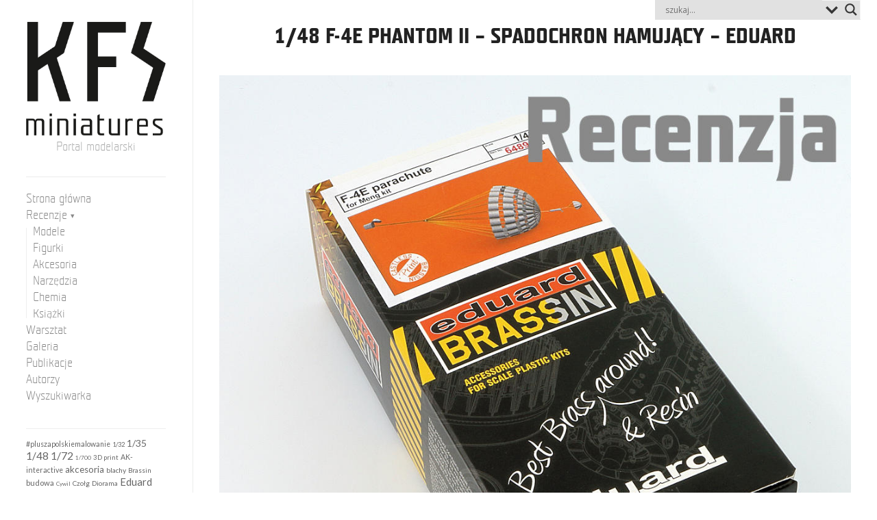

--- FILE ---
content_type: text/html; charset=UTF-8
request_url: https://www.kfs-miniatures.com/1-48-f-4e-phantom-ii-spadochron-hamujacy-eduard/
body_size: 21464
content:
<!DOCTYPE html>
<!--[if IE 9 ]><html lang="pl-PL" class="ie9 lt-ie10 no-js"> <![endif]-->
<!--[if (gt IE 9)|!(IE)]><!--> <html lang="pl-PL" class="no-js"> <!--<![endif]-->
<head>

  <meta name="google-site-verification" content="9aCvLwdLiSYzVegbmLBnmuhtrcWYs8TRjxZNL6MNP8s" />
  <meta charset="UTF-8">
  <meta name="viewport" content="width=device-width, initial-scale=1">
  <title>1/48 F-4E Phantom II - spadochron hamujący - Eduard - KFS-miniatures</title>
  <link rel="profile" href="https://gmpg.org/xfn/11">
  <link rel="pingback" href="https://www.kfs-miniatures.com/xmlrpc.php">

  
	<!-- This site is optimized with the Yoast SEO plugin v18.4.1 - https://yoast.com/wordpress/plugins/seo/ -->
	<meta name="description" content="1/48 F-4E Phantom II - spadochron hamujący - Eduard - Recenzja zestawu waloryzacyjnego do plastikowego modelu do sklejania - KFS-miniatures - Portal modelarski" />
	<meta name="robots" content="index, follow, max-snippet:-1, max-image-preview:large, max-video-preview:-1" />
	<link rel="canonical" href="https://www.kfs-miniatures.com/1-48-f-4e-phantom-ii-spadochron-hamujacy-eduard/" />
	<meta property="og:locale" content="pl_PL" />
	<meta property="og:type" content="article" />
	<meta property="og:title" content="1/48 F-4E Phantom II - spadochron hamujący - Eduard - KFS-miniatures" />
	<meta property="og:description" content="1/48 F-4E Phantom II - spadochron hamujący - Eduard - Recenzja zestawu waloryzacyjnego do plastikowego modelu do sklejania - KFS-miniatures - Portal modelarski" />
	<meta property="og:url" content="https://www.kfs-miniatures.com/1-48-f-4e-phantom-ii-spadochron-hamujacy-eduard/" />
	<meta property="og:site_name" content="KFS-miniatures" />
	<meta property="article:publisher" content="https://www.facebook.com/KFS.miniatures/" />
	<meta property="article:published_time" content="2024-07-08T04:17:56+00:00" />
	<meta property="article:modified_time" content="2024-07-09T06:13:19+00:00" />
	<meta property="og:image" content="https://www.kfs-miniatures.com/storage/IMG_5172-3.jpg" />
	<meta property="og:image:width" content="1024" />
	<meta property="og:image:height" content="1024" />
	<meta property="og:image:type" content="image/jpeg" />
	<meta name="twitter:card" content="summary_large_image" />
	<meta name="twitter:label1" content="Napisane przez" />
	<meta name="twitter:data1" content="Solo" />
	<meta name="twitter:label2" content="Szacowany czas czytania" />
	<meta name="twitter:data2" content="4 minuty" />
	<script type="application/ld+json" class="yoast-schema-graph">{"@context":"https://schema.org","@graph":[{"@type":"Organization","@id":"https://www.kfs-miniatures.com/#organization","name":"KFS-miniatures","url":"https://www.kfs-miniatures.com/","sameAs":["https://www.facebook.com/KFS.miniatures/","https://www.instagram.com/kfs.miniatures/"],"logo":{"@type":"ImageObject","@id":"https://www.kfs-miniatures.com/#logo","inLanguage":"pl-PL","url":"https://www.kfs-miniatures.com/storage/2017/01/KFS-2-on-white250.jpg","contentUrl":"https://www.kfs-miniatures.com/storage/2017/01/KFS-2-on-white250.jpg","width":294,"height":250,"caption":"KFS-miniatures"},"image":{"@id":"https://www.kfs-miniatures.com/#logo"}},{"@type":"WebSite","@id":"https://www.kfs-miniatures.com/#website","url":"https://www.kfs-miniatures.com/","name":"KFS-miniatures","description":"Portal modelarski","publisher":{"@id":"https://www.kfs-miniatures.com/#organization"},"potentialAction":[{"@type":"SearchAction","target":{"@type":"EntryPoint","urlTemplate":"https://www.kfs-miniatures.com/?s={search_term_string}"},"query-input":"required name=search_term_string"}],"inLanguage":"pl-PL"},{"@type":"ImageObject","@id":"https://www.kfs-miniatures.com/1-48-f-4e-phantom-ii-spadochron-hamujacy-eduard/#primaryimage","inLanguage":"pl-PL","url":"https://www.kfs-miniatures.com/storage/IMG_5172-3.jpg","contentUrl":"https://www.kfs-miniatures.com/storage/IMG_5172-3.jpg","width":1024,"height":1024},{"@type":"WebPage","@id":"https://www.kfs-miniatures.com/1-48-f-4e-phantom-ii-spadochron-hamujacy-eduard/#webpage","url":"https://www.kfs-miniatures.com/1-48-f-4e-phantom-ii-spadochron-hamujacy-eduard/","name":"1/48 F-4E Phantom II - spadochron hamujący - Eduard - KFS-miniatures","isPartOf":{"@id":"https://www.kfs-miniatures.com/#website"},"primaryImageOfPage":{"@id":"https://www.kfs-miniatures.com/1-48-f-4e-phantom-ii-spadochron-hamujacy-eduard/#primaryimage"},"datePublished":"2024-07-08T04:17:56+00:00","dateModified":"2024-07-09T06:13:19+00:00","description":"1/48 F-4E Phantom II - spadochron hamujący - Eduard - Recenzja zestawu waloryzacyjnego do plastikowego modelu do sklejania - KFS-miniatures - Portal modelarski","breadcrumb":{"@id":"https://www.kfs-miniatures.com/1-48-f-4e-phantom-ii-spadochron-hamujacy-eduard/#breadcrumb"},"inLanguage":"pl-PL","potentialAction":[{"@type":"ReadAction","target":["https://www.kfs-miniatures.com/1-48-f-4e-phantom-ii-spadochron-hamujacy-eduard/"]}]},{"@type":"BreadcrumbList","@id":"https://www.kfs-miniatures.com/1-48-f-4e-phantom-ii-spadochron-hamujacy-eduard/#breadcrumb","itemListElement":[{"@type":"ListItem","position":1,"name":"Home","item":"https://www.kfs-miniatures.com/"},{"@type":"ListItem","position":2,"name":"1/48 F-4E Phantom II &#8211; spadochron hamujący &#8211; Eduard"}]},{"@type":"Article","@id":"https://www.kfs-miniatures.com/1-48-f-4e-phantom-ii-spadochron-hamujacy-eduard/#article","isPartOf":{"@id":"https://www.kfs-miniatures.com/1-48-f-4e-phantom-ii-spadochron-hamujacy-eduard/#webpage"},"author":{"@id":"https://www.kfs-miniatures.com/#/schema/person/7486556d49286e7f0c6446b80822d9ff"},"headline":"1/48 F-4E Phantom II &#8211; spadochron hamujący &#8211; Eduard","datePublished":"2024-07-08T04:17:56+00:00","dateModified":"2024-07-09T06:13:19+00:00","mainEntityOfPage":{"@id":"https://www.kfs-miniatures.com/1-48-f-4e-phantom-ii-spadochron-hamujacy-eduard/#webpage"},"wordCount":728,"commentCount":2,"publisher":{"@id":"https://www.kfs-miniatures.com/#organization"},"image":{"@id":"https://www.kfs-miniatures.com/1-48-f-4e-phantom-ii-spadochron-hamujacy-eduard/#primaryimage"},"thumbnailUrl":"https://www.kfs-miniatures.com/storage/IMG_5172-3.jpg","keywords":["1/48","3D print","akcesoria","blachy","Brassin","Eduard","F-4","F-4E Phantom II","Lotnictwo","Modern","samolot","spadochron","spadochron hamujący","waloryzacja"],"articleSection":["Akcesoria","Recenzja"],"inLanguage":"pl-PL","potentialAction":[{"@type":"CommentAction","name":"Comment","target":["https://www.kfs-miniatures.com/1-48-f-4e-phantom-ii-spadochron-hamujacy-eduard/#respond"]}]},{"@type":"Person","@id":"https://www.kfs-miniatures.com/#/schema/person/7486556d49286e7f0c6446b80822d9ff","name":"Solo","url":"https://www.kfs-miniatures.com/writer/solo/"}]}</script>
	<!-- / Yoast SEO plugin. -->


<link rel='dns-prefetch' href='//static.addtoany.com' />
<link rel='dns-prefetch' href='//www.googletagmanager.com' />
<link rel='dns-prefetch' href='//fonts.googleapis.com' />

<link rel="alternate" type="application/rss+xml" title="KFS-miniatures &raquo; Kanał z wpisami" href="https://www.kfs-miniatures.com/feed/" />
<link rel="alternate" type="application/rss+xml" title="KFS-miniatures &raquo; Kanał z komentarzami" href="https://www.kfs-miniatures.com/comments/feed/" />
<link rel="alternate" type="application/rss+xml" title="KFS-miniatures &raquo; 1/48 F-4E Phantom II &#8211; spadochron hamujący &#8211; Eduard Kanał z komentarzami" href="https://www.kfs-miniatures.com/1-48-f-4e-phantom-ii-spadochron-hamujacy-eduard/feed/" />
		<script type="text/javascript">
			window._wpemojiSettings = {"baseUrl":"https:\/\/s.w.org\/images\/core\/emoji\/13.0.1\/72x72\/","ext":".png","svgUrl":"https:\/\/s.w.org\/images\/core\/emoji\/13.0.1\/svg\/","svgExt":".svg","source":{"concatemoji":"https:\/\/www.kfs-miniatures.com\/lib\/js\/wp-emoji-release.min.js?ver=5.6.16"}};
			!function(e,a,t){var n,r,o,i=a.createElement("canvas"),p=i.getContext&&i.getContext("2d");function s(e,t){var a=String.fromCharCode;p.clearRect(0,0,i.width,i.height),p.fillText(a.apply(this,e),0,0);e=i.toDataURL();return p.clearRect(0,0,i.width,i.height),p.fillText(a.apply(this,t),0,0),e===i.toDataURL()}function c(e){var t=a.createElement("script");t.src=e,t.defer=t.type="text/javascript",a.getElementsByTagName("head")[0].appendChild(t)}for(o=Array("flag","emoji"),t.supports={everything:!0,everythingExceptFlag:!0},r=0;r<o.length;r++)t.supports[o[r]]=function(e){if(!p||!p.fillText)return!1;switch(p.textBaseline="top",p.font="600 32px Arial",e){case"flag":return s([127987,65039,8205,9895,65039],[127987,65039,8203,9895,65039])?!1:!s([55356,56826,55356,56819],[55356,56826,8203,55356,56819])&&!s([55356,57332,56128,56423,56128,56418,56128,56421,56128,56430,56128,56423,56128,56447],[55356,57332,8203,56128,56423,8203,56128,56418,8203,56128,56421,8203,56128,56430,8203,56128,56423,8203,56128,56447]);case"emoji":return!s([55357,56424,8205,55356,57212],[55357,56424,8203,55356,57212])}return!1}(o[r]),t.supports.everything=t.supports.everything&&t.supports[o[r]],"flag"!==o[r]&&(t.supports.everythingExceptFlag=t.supports.everythingExceptFlag&&t.supports[o[r]]);t.supports.everythingExceptFlag=t.supports.everythingExceptFlag&&!t.supports.flag,t.DOMReady=!1,t.readyCallback=function(){t.DOMReady=!0},t.supports.everything||(n=function(){t.readyCallback()},a.addEventListener?(a.addEventListener("DOMContentLoaded",n,!1),e.addEventListener("load",n,!1)):(e.attachEvent("onload",n),a.attachEvent("onreadystatechange",function(){"complete"===a.readyState&&t.readyCallback()})),(n=t.source||{}).concatemoji?c(n.concatemoji):n.wpemoji&&n.twemoji&&(c(n.twemoji),c(n.wpemoji)))}(window,document,window._wpemojiSettings);
		</script>
		<style type="text/css">
img.wp-smiley,
img.emoji {
	display: inline !important;
	border: none !important;
	box-shadow: none !important;
	height: 1em !important;
	width: 1em !important;
	margin: 0 .07em !important;
	vertical-align: -0.1em !important;
	background: none !important;
	padding: 0 !important;
}
</style>
	<link rel='stylesheet' id='studio-lato-css'  href='https://fonts.googleapis.com/css?family=Lato%3A300%2C400%2C700%2C400italic%2C700italic%2C900&#038;ver=5.6.16' type='text/css' media='all' />
<link rel='stylesheet' id='studio-libre-baskerville-css'  href='https://fonts.googleapis.com/css?family=Libre+Baskerville&#038;ver=5.6.16' type='text/css' media='all' />
<link rel='stylesheet' id='wp-block-library-css'  href='https://www.kfs-miniatures.com/lib/css/dist/block-library/style.min.css?ver=5.6.16' type='text/css' media='all' />
<link rel='stylesheet' id='studio-style-css'  href='https://www.kfs-miniatures.com/core/assets/studio-wp/style.css?ver=6328351' type='text/css' media='all' />
<link rel='stylesheet' id='wpdreams-asl-basic-css'  href='https://www.kfs-miniatures.com/core/modules/ajax-search-lite/css/style.basic.css?ver=4.12.4' type='text/css' media='all' />
<link rel='stylesheet' id='wpdreams-asl-instance-css'  href='https://www.kfs-miniatures.com/core/modules/ajax-search-lite/css/style-underline.css?ver=4.12.4' type='text/css' media='all' />
<link rel='stylesheet' id='addtoany-css'  href='https://www.kfs-miniatures.com/core/modules/add-to-any/addtoany.min.css?ver=1.16' type='text/css' media='all' />
<link rel='stylesheet' id='wpgdprc-front-css-css'  href='https://www.kfs-miniatures.com/core/modules/wp-gdpr-compliance/Assets/css/front.css?ver=1706598807' type='text/css' media='all' />
<style id='wpgdprc-front-css-inline-css' type='text/css'>
:root{--wp-gdpr--bar--background-color: #000000;--wp-gdpr--bar--color: #ffffff;--wp-gdpr--button--background-color: #000000;--wp-gdpr--button--background-color--darken: #000000;--wp-gdpr--button--color: #ffffff;}
</style>
<script type='text/javascript' id='addtoany-core-js-before'>
window.a2a_config=window.a2a_config||{};a2a_config.callbacks=[];a2a_config.overlays=[];a2a_config.templates={};a2a_localize = {
	Share: "Share",
	Save: "Save",
	Subscribe: "Subscribe",
	Email: "Email",
	Bookmark: "Bookmark",
	ShowAll: "Show all",
	ShowLess: "Show less",
	FindServices: "Find service(s)",
	FindAnyServiceToAddTo: "Instantly find any service to add to",
	PoweredBy: "Powered by",
	ShareViaEmail: "Share via email",
	SubscribeViaEmail: "Subscribe via email",
	BookmarkInYourBrowser: "Bookmark in your browser",
	BookmarkInstructions: "Press Ctrl+D or \u2318+D to bookmark this page",
	AddToYourFavorites: "Add to your favorites",
	SendFromWebOrProgram: "Send from any email address or email program",
	EmailProgram: "Email program",
	More: "More&#8230;",
	ThanksForSharing: "Thanks for sharing!",
	ThanksForFollowing: "Thanks for following!"
};
</script>
<script type='text/javascript' defer src='https://static.addtoany.com/menu/page.js' id='addtoany-core-js'></script>
<script type='text/javascript' src='https://www.kfs-miniatures.com/lib/js/jquery/jquery.min.js?ver=3.5.1' id='jquery-core-js'></script>
<script type='text/javascript' src='https://www.kfs-miniatures.com/lib/js/jquery/jquery-migrate.min.js?ver=3.3.2' id='jquery-migrate-js'></script>
<script type='text/javascript' defer src='https://www.kfs-miniatures.com/core/modules/add-to-any/addtoany.min.js?ver=1.1' id='addtoany-jquery-js'></script>
<script type='text/javascript' src='https://www.kfs-miniatures.com/core/assets/studio-wp/javascripts/modernizr.custom.84485.js?ver=5.6.16' id='modernizr-js'></script>

<!-- Fragment znacznika Google (gtag.js) dodany przez Site Kit -->
<!-- Fragment Google Analytics dodany przez Site Kit -->
<script type='text/javascript' src='https://www.googletagmanager.com/gtag/js?id=GT-MJWHMBP' id='google_gtagjs-js' async></script>
<script type='text/javascript' id='google_gtagjs-js-after'>
window.dataLayer = window.dataLayer || [];function gtag(){dataLayer.push(arguments);}
gtag("set","linker",{"domains":["www.kfs-miniatures.com"]});
gtag("js", new Date());
gtag("set", "developer_id.dZTNiMT", true);
gtag("config", "GT-MJWHMBP");
</script>
<script type='text/javascript' id='wpgdprc-front-js-js-extra'>
/* <![CDATA[ */
var wpgdprcFront = {"ajaxUrl":"https:\/\/www.kfs-miniatures.com\/Adlerhorst\/admin-ajax.php","ajaxNonce":"58d27cfcd6","ajaxArg":"security","pluginPrefix":"wpgdprc","blogId":"1","isMultiSite":"","locale":"pl_PL","showSignUpModal":"","showFormModal":"","cookieName":"wpgdprc-consent","consentVersion":"","path":"\/","prefix":"wpgdprc"};
/* ]]> */
</script>
<script type='text/javascript' src='https://www.kfs-miniatures.com/core/modules/wp-gdpr-compliance/Assets/js/front.min.js?ver=1706598807' id='wpgdprc-front-js-js'></script>
<link rel="https://api.w.org/" href="https://www.kfs-miniatures.com/wp-json/" /><link rel="alternate" type="application/json" href="https://www.kfs-miniatures.com/wp-json/wp/v2/posts/137677" /><link rel="EditURI" type="application/rsd+xml" title="RSD" href="https://www.kfs-miniatures.com/xmlrpc.php?rsd" />
<link rel="wlwmanifest" type="application/wlwmanifest+xml" href="https://www.kfs-miniatures.com/lib/wlwmanifest.xml" /> 
<link rel='shortlink' href='https://www.kfs-miniatures.com/?p=137677' />
<link rel="alternate" type="application/json+oembed" href="https://www.kfs-miniatures.com/wp-json/oembed/1.0/embed?url=https%3A%2F%2Fwww.kfs-miniatures.com%2F1-48-f-4e-phantom-ii-spadochron-hamujacy-eduard%2F" />
<link rel="alternate" type="text/xml+oembed" href="https://www.kfs-miniatures.com/wp-json/oembed/1.0/embed?url=https%3A%2F%2Fwww.kfs-miniatures.com%2F1-48-f-4e-phantom-ii-spadochron-hamujacy-eduard%2F&#038;format=xml" />
<!-- analytics-code google analytics tracking code --><script>
	(function(i,s,o,g,r,a,m){i['GoogleAnalyticsObject']=r;i[r]=i[r]||function(){
			(i[r].q=i[r].q||[]).push(arguments)},i[r].l=1*new Date();a=s.createElement(o),
		m=s.getElementsByTagName(o)[0];a.async=1;a.src=g;m.parentNode.insertBefore(a,m)
	})(window,document,'script','//www.google-analytics.com/analytics.js','ga');

	ga('create', 'UA-92927115-1', 'auto');
	ga('send', 'pageview');

</script><!--  -->				<link rel="preconnect" href="https://fonts.gstatic.com" crossorigin />
				<link rel="preload" as="style" href="//fonts.googleapis.com/css?family=Open+Sans&display=swap" />
				<link rel="stylesheet" href="//fonts.googleapis.com/css?family=Open+Sans&display=swap" media="all" />
				
<!-- Fragment Menedżera znaczników Google dodany przez Site Kit -->
<script>
			( function( w, d, s, l, i ) {
				w[l] = w[l] || [];
				w[l].push( {'gtm.start': new Date().getTime(), event: 'gtm.js'} );
				var f = d.getElementsByTagName( s )[0],
					j = d.createElement( s ), dl = l != 'dataLayer' ? '&l=' + l : '';
				j.async = true;
				j.src = 'https://www.googletagmanager.com/gtm.js?id=' + i + dl;
				f.parentNode.insertBefore( j, f );
			} )( window, document, 'script', 'dataLayer', 'GTM-P9KM364G' );
			
</script>

<!-- Zakończ fragment Menedżera znaczników Google dodany przez Site Kit -->
			            <style>
				            
					div[id*='ajaxsearchlitesettings'].searchsettings .asl_option_inner label {
						font-size: 0px !important;
						color: rgba(0, 0, 0, 0);
					}
					div[id*='ajaxsearchlitesettings'].searchsettings .asl_option_inner label:after {
						font-size: 11px !important;
						position: absolute;
						top: 0;
						left: 0;
						z-index: 1;
					}
					.asl_w_container {
						width: 100%;
						margin: 0px 0px 0px 0px;
						min-width: 200px;
					}
					div[id*='ajaxsearchlite'].asl_m {
						width: 100%;
					}
					div[id*='ajaxsearchliteres'].wpdreams_asl_results div.resdrg span.highlighted {
						font-weight: bold;
						color: rgba(217, 49, 43, 1);
						background-color: rgba(238, 238, 238, 1);
					}
					div[id*='ajaxsearchliteres'].wpdreams_asl_results .results img.asl_image {
						width: 70px;
						height: 70px;
						object-fit: cover;
					}
					div.asl_r .results {
						max-height: none;
					}
				
						.asl_m, .asl_m .probox {
							background-color: rgba(223, 223, 223, 0.74) !important;
							background-image: none !important;
							-webkit-background-image: none !important;
							-ms-background-image: none !important;
						}
					
						div.asl_r.asl_w.vertical .results .item::after {
							display: block;
							position: absolute;
							bottom: 0;
							content: '';
							height: 1px;
							width: 100%;
							background: #D8D8D8;
						}
						div.asl_r.asl_w.vertical .results .item.asl_last_item::after {
							display: none;
						}
								            </style>
			            <link rel="icon" href="https://www.kfs-miniatures.com/storage/2017/01/cropped-KFS-2-on-white250-32x32.jpg" sizes="32x32" />
<link rel="icon" href="https://www.kfs-miniatures.com/storage/2017/01/cropped-KFS-2-on-white250-192x192.jpg" sizes="192x192" />
<link rel="apple-touch-icon" href="https://www.kfs-miniatures.com/storage/2017/01/cropped-KFS-2-on-white250-180x180.jpg" />
<meta name="msapplication-TileImage" content="https://www.kfs-miniatures.com/storage/2017/01/cropped-KFS-2-on-white250-270x270.jpg" />
		<style type="text/css" id="custom-css">
			/*
You can add your own CSS here.

Click the help icon above to learn more.
*/


div.menu ul li {
	font-family: "teuton_hellregular", Lato;
	font-size: 18px;
}

#main h1.post-title {
	font-family: "teuton_normalbold", Lato;
	font-size: 32px;
	line-height: 32px;
}

h2.site-description {
	font-family: "teuton_hellregular", Lato;
	font-size: 18px;
}

article .post-content {
    font-family: Calibri, Georgia;
}		</style>
		</head>

<body class="post-template-default single single-post postid-137677 single-format-standard group-blog">

<div id="page">
          
  <header class="page-topbar" style="background-image:url('');">
	<div id="topbar">
		<div class="asl_w_container asl_w_container_1">
	<div id='ajaxsearchlite1'
		 data-id="1"
		 data-instance="1"
		 class="asl_w asl_m asl_m_1 asl_m_1_1">
		<div class="probox">

	
	<div class='prosettings'  data-opened=0>
				<div class='innericon'>
			<svg version="1.1" xmlns="http://www.w3.org/2000/svg" xmlns:xlink="http://www.w3.org/1999/xlink" x="0px" y="0px" width="22" height="22" viewBox="0 0 512 512" enable-background="new 0 0 512 512" xml:space="preserve">
					<polygon transform = "rotate(90 256 256)" points="142.332,104.886 197.48,50 402.5,256 197.48,462 142.332,407.113 292.727,256 "/>
				</svg>
		</div>
	</div>

	
	
	<div class='proinput'>
        <form role="search" action='#' autocomplete="off"
			  aria-label="Search form">
			<input aria-label="Search input"
				   type='search' class='orig'
				   tabindex="0"
				   name='phrase'
				   placeholder='szukaj...'
				   value=''
				   autocomplete="off"/>
			<input aria-label="Search autocomplete input"
				   type='text'
				   class='autocomplete'
				   tabindex="-1"
				   name='phrase'
				   value=''
				   autocomplete="off" disabled/>
			<input type='submit' value="Start search" style='width:0; height: 0; visibility: hidden;'>
		</form>
	</div>

	
	
	<button class='promagnifier' tabindex="0" aria-label="Search magnifier button">
				<span class='innericon' style="display:block;">
			<svg version="1.1" xmlns="http://www.w3.org/2000/svg" xmlns:xlink="http://www.w3.org/1999/xlink" x="0px" y="0px" width="22" height="22" viewBox="0 0 512 512" enable-background="new 0 0 512 512" xml:space="preserve">
					<path d="M460.355,421.59L353.844,315.078c20.041-27.553,31.885-61.437,31.885-98.037
						C385.729,124.934,310.793,50,218.686,50C126.58,50,51.645,124.934,51.645,217.041c0,92.106,74.936,167.041,167.041,167.041
						c34.912,0,67.352-10.773,94.184-29.158L419.945,462L460.355,421.59z M100.631,217.041c0-65.096,52.959-118.056,118.055-118.056
						c65.098,0,118.057,52.959,118.057,118.056c0,65.096-52.959,118.056-118.057,118.056C153.59,335.097,100.631,282.137,100.631,217.041
						z"/>
				</svg>
		</span>
	</button>

	
	
	<div class='proloading'>

		<div class="asl_loader"><div class="asl_loader-inner asl_simple-circle"></div></div>

			</div>

			<div class='proclose'>
			<svg version="1.1" xmlns="http://www.w3.org/2000/svg" xmlns:xlink="http://www.w3.org/1999/xlink" x="0px"
				 y="0px"
				 width="12" height="12" viewBox="0 0 512 512" enable-background="new 0 0 512 512"
				 xml:space="preserve">
				<polygon points="438.393,374.595 319.757,255.977 438.378,137.348 374.595,73.607 255.995,192.225 137.375,73.622 73.607,137.352 192.246,255.983 73.622,374.625 137.352,438.393 256.002,319.734 374.652,438.378 "/>
			</svg>
		</div>
	
	
</div>	</div>
	<div class='asl_data_container' style="display:none !important;">
		<div class="asl_init_data wpdreams_asl_data_ct"
	 style="display:none !important;"
	 id="asl_init_id_1"
	 data-asl-id="1"
	 data-asl-instance="1"
	 data-asldata="[base64]"></div>	<div id="asl_hidden_data">
		<svg style="position:absolute" height="0" width="0">
			<filter id="aslblur">
				<feGaussianBlur in="SourceGraphic" stdDeviation="4"/>
			</filter>
		</svg>
		<svg style="position:absolute" height="0" width="0">
			<filter id="no_aslblur"></filter>
		</svg>
	</div>
	</div>

	<div id='ajaxsearchliteres1'
	 class='vertical wpdreams_asl_results asl_w asl_r asl_r_1 asl_r_1_1'>

	
	<div class="results">

		
		<div class="resdrg">
		</div>

		
	</div>

	
					<p class='showmore'>
			<span>więcej wyników...</span>
		</p>
			
</div>

	<div id='__original__ajaxsearchlitesettings1'
		 data-id="1"
		 class="searchsettings wpdreams_asl_settings asl_w asl_s asl_s_1">
		<form name='options'
	  aria-label="Search settings form"
	  autocomplete = 'off'>

	
	
	<input type="hidden" name="filters_changed" style="display:none;" value="0">
	<input type="hidden" name="filters_initial" style="display:none;" value="1">

	<div class="asl_option_inner hiddend">
		<input type='hidden' name='qtranslate_lang' id='qtranslate_lang1'
			   value='0'/>
	</div>

	
	
	<fieldset class="asl_sett_scroll">
		<legend style="display: none;">Generic selectors</legend>
		<div class="asl_option" tabindex="0">
			<div class="asl_option_inner">
				<input type="checkbox" value="exact"
					   aria-label="Tylko dokładne dopasowanie"
					   name="asl_gen[]" />
				<div class="asl_option_checkbox"></div>
			</div>
			<div class="asl_option_label">
				Tylko dokładne dopasowanie			</div>
		</div>
		<div class="asl_option" tabindex="0">
			<div class="asl_option_inner">
				<input type="checkbox" value="title"
					   aria-label="Przeszukaj tytuły"
					   name="asl_gen[]"  checked="checked"/>
				<div class="asl_option_checkbox"></div>
			</div>
			<div class="asl_option_label">
				Przeszukaj tytuły			</div>
		</div>
		<div class="asl_option" tabindex="0">
			<div class="asl_option_inner">
				<input type="checkbox" value="content"
					   aria-label="Przeszukaj treść"
					   name="asl_gen[]"  checked="checked"/>
				<div class="asl_option_checkbox"></div>
			</div>
			<div class="asl_option_label">
				Przeszukaj treść			</div>
		</div>
		<div class="asl_option_inner hiddend">
			<input type="checkbox" value="excerpt"
				   aria-label="Search in excerpt"
				   name="asl_gen[]"  checked="checked"/>
			<div class="asl_option_checkbox"></div>
		</div>
	</fieldset>
	<fieldset class="asl_sett_scroll">
		<legend style="display: none;">Post Type Selectors</legend>
					<div class="asl_option_inner hiddend">
				<input type="checkbox" value="post"
					   aria-label="Hidden option, ignore please"
					   name="customset[]" checked="checked"/>
			</div>
						<div class="asl_option_inner hiddend">
				<input type="checkbox" value="page"
					   aria-label="Hidden option, ignore please"
					   name="customset[]" checked="checked"/>
			</div>
				</fieldset>
	
		<fieldset>
							<legend>Szukaj w wybranych kategoriach:</legend>
						<div class='categoryfilter asl_sett_scroll'>
									<div class="asl_option" tabindex="0">
						<div class="asl_option_inner">
							<input type="checkbox" value="180"
								   aria-label="Akcesoria"
								   name="categoryset[]" checked="checked"/>
							<div class="asl_option_checkbox"></div>
						</div>
						<div class="asl_option_label">
							Akcesoria						</div>
					</div>
										<div class="asl_option" tabindex="0">
						<div class="asl_option_inner">
							<input type="checkbox" value="549"
								   aria-label="Budowa"
								   name="categoryset[]" checked="checked"/>
							<div class="asl_option_checkbox"></div>
						</div>
						<div class="asl_option_label">
							Budowa						</div>
					</div>
										<div class="asl_option" tabindex="0">
						<div class="asl_option_inner">
							<input type="checkbox" value="141"
								   aria-label="Chemia"
								   name="categoryset[]" checked="checked"/>
							<div class="asl_option_checkbox"></div>
						</div>
						<div class="asl_option_label">
							Chemia						</div>
					</div>
										<div class="asl_option" tabindex="0">
						<div class="asl_option_inner">
							<input type="checkbox" value="957"
								   aria-label="Figurki"
								   name="categoryset[]" checked="checked"/>
							<div class="asl_option_checkbox"></div>
						</div>
						<div class="asl_option_label">
							Figurki						</div>
					</div>
										<div class="asl_option" tabindex="0">
						<div class="asl_option_inner">
							<input type="checkbox" value="288"
								   aria-label="Kalkomanie"
								   name="categoryset[]" checked="checked"/>
							<div class="asl_option_checkbox"></div>
						</div>
						<div class="asl_option_label">
							Kalkomanie						</div>
					</div>
										<div class="asl_option" tabindex="0">
						<div class="asl_option_inner">
							<input type="checkbox" value="139"
								   aria-label="Modele"
								   name="categoryset[]" checked="checked"/>
							<div class="asl_option_checkbox"></div>
						</div>
						<div class="asl_option_label">
							Modele						</div>
					</div>
										<div class="asl_option" tabindex="0">
						<div class="asl_option_inner">
							<input type="checkbox" value="142"
								   aria-label="Narzędzia"
								   name="categoryset[]" checked="checked"/>
							<div class="asl_option_checkbox"></div>
						</div>
						<div class="asl_option_label">
							Narzędzia						</div>
					</div>
										<div class="asl_option" tabindex="0">
						<div class="asl_option_inner">
							<input type="checkbox" value="143"
								   aria-label="Publikacje"
								   name="categoryset[]" checked="checked"/>
							<div class="asl_option_checkbox"></div>
						</div>
						<div class="asl_option_label">
							Publikacje						</div>
					</div>
										<div class="asl_option" tabindex="0">
						<div class="asl_option_inner">
							<input type="checkbox" value="138"
								   aria-label="Recenzja"
								   name="categoryset[]" checked="checked"/>
							<div class="asl_option_checkbox"></div>
						</div>
						<div class="asl_option_label">
							Recenzja						</div>
					</div>
										<div class="asl_option" tabindex="0">
						<div class="asl_option_inner">
							<input type="checkbox" value="1965"
								   aria-label="Ships"
								   name="categoryset[]" checked="checked"/>
							<div class="asl_option_checkbox"></div>
						</div>
						<div class="asl_option_label">
							Ships						</div>
					</div>
										<div class="asl_option" tabindex="0">
						<div class="asl_option_inner">
							<input type="checkbox" value="1"
								   aria-label="Uncategorized"
								   name="categoryset[]" checked="checked"/>
							<div class="asl_option_checkbox"></div>
						</div>
						<div class="asl_option_label">
							Uncategorized						</div>
					</div>
										<div class="asl_option" tabindex="0">
						<div class="asl_option_inner">
							<input type="checkbox" value="140"
								   aria-label="Waloryzacje"
								   name="categoryset[]" checked="checked"/>
							<div class="asl_option_checkbox"></div>
						</div>
						<div class="asl_option_label">
							Waloryzacje						</div>
					</div>
										<div class="asl_option" tabindex="0">
						<div class="asl_option_inner">
							<input type="checkbox" value="548"
								   aria-label="Warsztat"
								   name="categoryset[]" checked="checked"/>
							<div class="asl_option_checkbox"></div>
						</div>
						<div class="asl_option_label">
							Warsztat						</div>
					</div>
										<div class="asl_option" tabindex="0">
						<div class="asl_option_inner">
							<input type="checkbox" value="503"
								   aria-label="Wiwisekcja"
								   name="categoryset[]" checked="checked"/>
							<div class="asl_option_checkbox"></div>
						</div>
						<div class="asl_option_label">
							Wiwisekcja						</div>
					</div>
										<div class="asl_option" tabindex="0">
						<div class="asl_option_inner">
							<input type="checkbox" value="550"
								   aria-label="Współporada"
								   name="categoryset[]" checked="checked"/>
							<div class="asl_option_checkbox"></div>
						</div>
						<div class="asl_option_label">
							Współporada						</div>
					</div>
					
			</div>
		</fieldset>
		</form>
	</div>
</div>	</div>
  </header>
  <header class="site-header " style="background-image:url('');">
    <div class="site-header-dimmer " style="background-color:transparent;">
      <div class="site-branding">
        <div class="navigation-toggle-wrap">
          <div class="navigation-toggle">
            <div class="navigation-icon"></div>
          </div>
        </div>
        <h1 class="site-title">
          <a href="https://www.kfs-miniatures.com/" title="KFS-miniatures" rel="home">
                          <img class="logo-image" src="https://www.kfs-miniatures.com/storage/kfs-2-white.jpg" alt="KFS-miniatures">
                      </a>
        </h1>
                  <h2 class="site-description centered">Portal modelarski</h2>
              </div><!-- .site-branding -->

      <nav class="primary-navigation expanded">
        <div class="menu"><ul>
<li ><a href="https://www.kfs-miniatures.com/"><span itemprop="name">Strona główna</span></a></li><li class="page_item page-item-55 page_item_has_children"><a href="https://www.kfs-miniatures.com/recenzje/" itemprop="item"><span itemprop="name">Recenzje</span></a>
<ul class='children'>
	<li class="page_item page-item-26224"><a href="https://www.kfs-miniatures.com/recenzje/modele/" itemprop="item"><span itemprop="name">Modele</span></a></li>
	<li class="page_item page-item-26227"><a href="https://www.kfs-miniatures.com/recenzje/recenzje/" itemprop="item"><span itemprop="name">Figurki</span></a></li>
	<li class="page_item page-item-26229"><a href="https://www.kfs-miniatures.com/recenzje/akcesoria/" itemprop="item"><span itemprop="name">Akcesoria</span></a></li>
	<li class="page_item page-item-26231"><a href="https://www.kfs-miniatures.com/recenzje/narzedzia/" itemprop="item"><span itemprop="name">Narzędzia</span></a></li>
	<li class="page_item page-item-26233"><a href="https://www.kfs-miniatures.com/recenzje/chemia/" itemprop="item"><span itemprop="name">Chemia</span></a></li>
	<li class="page_item page-item-51156"><a href="https://www.kfs-miniatures.com/recenzje/ksiazki/" itemprop="item"><span itemprop="name">Książki</span></a></li>
</ul>
</li>
<li class="page_item page-item-715"><a href="https://www.kfs-miniatures.com/warsztat/" itemprop="item"><span itemprop="name">Warsztat</span></a></li>
<li class="page_item page-item-19"><a href="https://www.kfs-miniatures.com/gallery/" itemprop="item"><span itemprop="name">Galeria</span></a></li>
<li class="page_item page-item-174"><a href="https://www.kfs-miniatures.com/publications/" itemprop="item"><span itemprop="name">Publikacje</span></a></li>
<li class="page_item page-item-718"><a href="https://www.kfs-miniatures.com/about/" itemprop="item"><span itemprop="name">Autorzy</span></a></li>
<li class="page_item page-item-26235"><a href="https://www.kfs-miniatures.com/wyszukiwarka/" itemprop="item"><span itemprop="name">Wyszukiwarka</span></a></li>
</ul></div>
      </nav>

      
<div id="sidebar">	  
<a href="https://www.kfs-miniatures.com/tag/pluszapolskiemalowanie/" class="tag-cloud-link tag-link-893 tag-link-position-1" style="font-size: 10.505050505051px;" aria-label="#pluszapolskiemalowanie (197 elementów)">#pluszapolskiemalowanie</a>
<a href="https://www.kfs-miniatures.com/tag/132/" class="tag-cloud-link tag-link-124 tag-link-position-2" style="font-size: 9.2929292929293px;" aria-label="1/32 (141 elementów)">1/32</a>
<a href="https://www.kfs-miniatures.com/tag/135/" class="tag-cloud-link tag-link-125 tag-link-position-3" style="font-size: 14.060606060606px;" aria-label="1/35 (547 elementów)">1/35</a>
<a href="https://www.kfs-miniatures.com/tag/148/" class="tag-cloud-link tag-link-8 tag-link-position-4" style="font-size: 15.353535353535px;" aria-label="1/48 (792 elementy)">1/48</a>
<a href="https://www.kfs-miniatures.com/tag/172/" class="tag-cloud-link tag-link-37 tag-link-position-5" style="font-size: 15.838383838384px;" aria-label="1/72 (909 elementów)">1/72</a>
<a href="https://www.kfs-miniatures.com/tag/1700/" class="tag-cloud-link tag-link-439 tag-link-position-6" style="font-size: 8.2424242424242px;" aria-label="1/700 (103 elementy)">1/700</a>
<a href="https://www.kfs-miniatures.com/tag/3d-print/" class="tag-cloud-link tag-link-1516 tag-link-position-7" style="font-size: 9.6969696969697px;" aria-label="3D print (159 elementów)">3D print</a>
<a href="https://www.kfs-miniatures.com/tag/ak-interactive/" class="tag-cloud-link tag-link-669 tag-link-position-8" style="font-size: 10.585858585859px;" aria-label="AK-interactive (201 elementów)">AK-interactive</a>
<a href="https://www.kfs-miniatures.com/tag/akcesoria/" class="tag-cloud-link tag-link-313 tag-link-position-9" style="font-size: 13.252525252525px;" aria-label="akcesoria (440 elementów)">akcesoria</a>
<a href="https://www.kfs-miniatures.com/tag/blachy/" class="tag-cloud-link tag-link-483 tag-link-position-10" style="font-size: 10.343434343434px;" aria-label="blachy (188 elementów)">blachy</a>
<a href="https://www.kfs-miniatures.com/tag/brassin/" class="tag-cloud-link tag-link-296 tag-link-position-11" style="font-size: 9.7777777777778px;" aria-label="Brassin (161 elementów)">Brassin</a>
<a href="https://www.kfs-miniatures.com/tag/budowa/" class="tag-cloud-link tag-link-395 tag-link-position-12" style="font-size: 11.313131313131px;" aria-label="budowa (253 elementy)">budowa</a>
<a href="https://www.kfs-miniatures.com/tag/cywil/" class="tag-cloud-link tag-link-719 tag-link-position-13" style="font-size: 8.3232323232323px;" aria-label="Cywil (105 elementów)">Cywil</a>
<a href="https://www.kfs-miniatures.com/tag/czolg/" class="tag-cloud-link tag-link-519 tag-link-position-14" style="font-size: 9.9393939393939px;" aria-label="Czołg (167 elementów)">Czołg</a>
<a href="https://www.kfs-miniatures.com/tag/diorama/" class="tag-cloud-link tag-link-179 tag-link-position-15" style="font-size: 10.262626262626px;" aria-label="Diorama (184 elementy)">Diorama</a>
<a href="https://www.kfs-miniatures.com/tag/eduard/" class="tag-cloud-link tag-link-257 tag-link-position-16" style="font-size: 14.787878787879px;" aria-label="Eduard (677 elementów)">Eduard</a>
<a href="https://www.kfs-miniatures.com/tag/female/" class="tag-cloud-link tag-link-267 tag-link-position-17" style="font-size: 9.6969696969697px;" aria-label="Female (159 elementów)">Female</a>
<a href="https://www.kfs-miniatures.com/tag/figure/" class="tag-cloud-link tag-link-21 tag-link-position-18" style="font-size: 11.232323232323px;" aria-label="Figure (242 elementy)">Figure</a>
<a href="https://www.kfs-miniatures.com/tag/figures/" class="tag-cloud-link tag-link-34 tag-link-position-19" style="font-size: 10.505050505051px;" aria-label="figures (198 elementów)">figures</a>
<a href="https://www.kfs-miniatures.com/tag/figurka/" class="tag-cloud-link tag-link-438 tag-link-position-20" style="font-size: 11.232323232323px;" aria-label="Figurka (247 elementów)">Figurka</a>
<a href="https://www.kfs-miniatures.com/tag/figurki/" class="tag-cloud-link tag-link-443 tag-link-position-21" style="font-size: 10.747474747475px;" aria-label="figurki (215 elementów)">figurki</a>
<a href="https://www.kfs-miniatures.com/tag/german/" class="tag-cloud-link tag-link-462 tag-link-position-22" style="font-size: 11.313131313131px;" aria-label="German (253 elementy)">German</a>
<a href="https://www.kfs-miniatures.com/tag/ibg/" class="tag-cloud-link tag-link-41 tag-link-position-23" style="font-size: 8.4040404040404px;" aria-label="IBG (109 elementów)">IBG</a>
<a href="https://www.kfs-miniatures.com/tag/icm/" class="tag-cloud-link tag-link-351 tag-link-position-24" style="font-size: 9.6969696969697px;" aria-label="ICM (158 elementów)">ICM</a>
<a href="https://www.kfs-miniatures.com/tag/lotnictwo/" class="tag-cloud-link tag-link-1293 tag-link-position-25" style="font-size: 16px;" aria-label="Lotnictwo (959 elementów)">Lotnictwo</a>
<a href="https://www.kfs-miniatures.com/tag/maski/" class="tag-cloud-link tag-link-589 tag-link-position-26" style="font-size: 8.8080808080808px;" aria-label="Maski (123 elementy)">Maski</a>
<a href="https://www.kfs-miniatures.com/tag/miniart/" class="tag-cloud-link tag-link-307 tag-link-position-27" style="font-size: 9.6969696969697px;" aria-label="MiniArt (157 elementów)">MiniArt</a>
<a href="https://www.kfs-miniatures.com/tag/modern/" class="tag-cloud-link tag-link-680 tag-link-position-28" style="font-size: 11.313131313131px;" aria-label="Modern (252 elementy)">Modern</a>
<a href="https://www.kfs-miniatures.com/tag/pojazd/" class="tag-cloud-link tag-link-1275 tag-link-position-29" style="font-size: 11.878787878788px;" aria-label="Pojazd (292 elementy)">Pojazd</a>
<a href="https://www.kfs-miniatures.com/tag/profipack/" class="tag-cloud-link tag-link-411 tag-link-position-30" style="font-size: 10.666666666667px;" aria-label="Profipack (210 elementów)">Profipack</a>
<a href="https://www.kfs-miniatures.com/tag/resin-figure/" class="tag-cloud-link tag-link-52 tag-link-position-31" style="font-size: 8.1616161616162px;" aria-label="resin figure (102 elementy)">resin figure</a>
<a href="https://www.kfs-miniatures.com/tag/samolot/" class="tag-cloud-link tag-link-636 tag-link-position-32" style="font-size: 15.676767676768px;" aria-label="samolot (880 elementów)">samolot</a>
<a href="https://www.kfs-miniatures.com/tag/short-run/" class="tag-cloud-link tag-link-1418 tag-link-position-33" style="font-size: 12.040404040404px;" aria-label="short run (306 elementów)">short run</a>
<a href="https://www.kfs-miniatures.com/tag/softskin/" class="tag-cloud-link tag-link-366 tag-link-position-34" style="font-size: 8.1616161616162px;" aria-label="softskin (102 elementy)">softskin</a>
<a href="https://www.kfs-miniatures.com/tag/soviet/" class="tag-cloud-link tag-link-352 tag-link-position-35" style="font-size: 10.262626262626px;" aria-label="Soviet (184 elementy)">Soviet</a>
<a href="https://www.kfs-miniatures.com/tag/special-hobby/" class="tag-cloud-link tag-link-434 tag-link-position-36" style="font-size: 11.636363636364px;" aria-label="Special Hobby (272 elementy)">Special Hobby</a>
<a href="https://www.kfs-miniatures.com/tag/szortran/" class="tag-cloud-link tag-link-1417 tag-link-position-37" style="font-size: 11.79797979798px;" aria-label="szortran (289 elementów)">szortran</a>
<a href="https://www.kfs-miniatures.com/tag/tamiya/" class="tag-cloud-link tag-link-374 tag-link-position-38" style="font-size: 10.343434343434px;" aria-label="Tamiya (189 elementów)">Tamiya</a>
<a href="https://www.kfs-miniatures.com/tag/waloryzacja/" class="tag-cloud-link tag-link-334 tag-link-position-39" style="font-size: 10.505050505051px;" aria-label="waloryzacja (200 elementów)">waloryzacja</a>
<a href="https://www.kfs-miniatures.com/tag/warsztat/" class="tag-cloud-link tag-link-552 tag-link-position-40" style="font-size: 11.474747474747px;" aria-label="warsztat (265 elementów)">warsztat</a>
<a href="https://www.kfs-miniatures.com/tag/weekend/" class="tag-cloud-link tag-link-258 tag-link-position-41" style="font-size: 8px;" aria-label="Weekend (97 elementów)">Weekend</a>
<a href="https://www.kfs-miniatures.com/tag/winieta/" class="tag-cloud-link tag-link-571 tag-link-position-42" style="font-size: 9.9393939393939px;" aria-label="winieta (168 elementów)">winieta</a>
<a href="https://www.kfs-miniatures.com/tag/wwi/" class="tag-cloud-link tag-link-353 tag-link-position-43" style="font-size: 8.0808080808081px;" aria-label="WWI (98 elementów)">WWI</a>
<a href="https://www.kfs-miniatures.com/tag/wwii/" class="tag-cloud-link tag-link-98 tag-link-position-44" style="font-size: 14.707070707071px;" aria-label="WWII (653 elementy)">WWII</a>
<a href="https://www.kfs-miniatures.com/tag/wydruk-3d/" class="tag-cloud-link tag-link-3010 tag-link-position-45" style="font-size: 8.7272727272727px;" aria-label="wydruk 3D (119 elementów)">wydruk 3D</a></div>

        <div class="contact">

                    <div class="social-icons clearfix">
                          <a class="facebook" href="https://www.facebook.com/KFS.miniatures/" target="_blank">facebook</a>
                          <a class="instagram" href="https://www.instagram.com/kfs.miniatures/" target="_blank">instagram</a>
                      </div>
          
                      <div class="contact-field email">
              <span class="contact-field-label">Email:</span> <a class="email-link " href="mailto:kamilfeliks@gmail.com">kamilfeliks@gmail.com</a>
            </div>
          
          
          </div>

           

    </div><!-- .site-header-dimmer -->


	</header>

  <div id="content" class="site-content portfolio">


<div id="main" class="portfolio-post">

    

<article id="post-137677" class="portfolio-post post-137677 post type-post status-publish format-standard has-post-thumbnail hentry category-akcesoria category-recenzja tag-8 tag-3d-print tag-akcesoria tag-blachy tag-brassin tag-eduard tag-f-4 tag-f-4e-phantom-ii tag-lotnictwo tag-modern tag-samolot tag-spadochron tag-spadochron-hamujacy tag-waloryzacja wpautop" style="display:block";>
  <header class="post-header">
        <h1 class="post-title"><a href="https://www.kfs-miniatures.com/1-48-f-4e-phantom-ii-spadochron-hamujacy-eduard/" rel="bookmark">1/48 F-4E Phantom II &#8211; spadochron hamujący &#8211; Eduard</a></h1>

    <a data-featured-image="https://www.kfs-miniatures.com/storage/IMG_5172-3.jpg"></a>  </header><!-- .post-header -->

  <div class="post-bottom">
    <div class="post-summary post-content">
            
<h4 id="test_product_name" style="text-align: center">1/48 F-4E parachute PRINT</h4>
<h4 style="text-align: center">for Meng</h4>
<h4 style="text-align: center"><a href="https://www.eduard.com/eduard/f-4e-parachute-print-1-48.html" target="_blank" rel="noopener"><span style="color: #333399">Eduard &ndash; 648910</span></a></h4>
<p style="text-align: center">Do&#347;&#263; nietypowy to dodatek, nie tylko jak dla Eduarda. Trudno mi bowiem sobie przypomnie&#263; &#380;eby jaki&#347; znany producent &#380;ywic modelarskich wypu&#347;ci&#322; co&#347; takiego jak spadochron hamuj&#261;cy do wsp&oacute;&#322;czesnego odrzutowca. Owszem, jest co najmniej jeden, p&oacute;&#322;amatorski wytw&oacute;rca z Tajwanu, kt&oacute;ry takie cuda robi (i to ca&#322;kiem niez&#322;e), ale jednak tzw. mainstream aftermarketowy takie tematy raczej omija&#322;.</p>
<p><a href="https://www.kfs-miniatures.com/storage/IMG_5173-2.jpg" target="_blank" rel="noopener"><img loading="lazy" class="aligncenter size-medium wp-image-137660" src="https://www.kfs-miniatures.com/storage/IMG_5173-2-300x200.jpg" alt="1/48 F-4E Phantom II - spadochron hamuj&#261;cy - Eduard" width="300" height="200" srcset="https://www.kfs-miniatures.com/storage/IMG_5173-2-300x200.jpg 300w, https://www.kfs-miniatures.com/storage/IMG_5173-2-900x600.jpg 900w, https://www.kfs-miniatures.com/storage/IMG_5173-2-768x512.jpg 768w, https://www.kfs-miniatures.com/storage/IMG_5173-2-600x400.jpg 600w, https://www.kfs-miniatures.com/storage/IMG_5173-2.jpg 1024w" sizes="(max-width: 300px) 100vw, 300px" title="1/48 F-4E Phantom II - spadochron hamuj&#261;cy - Eduard"></a></p>
<p style="text-align: center">A jednak, Eduard z nieznanych mi przyczyn postanowi&#322; taki spadochron wypu&#347;ci&#263; i ma go w swojej ofercie. Nie jest to temat &#322;atwy, bo by&#322;o nie by&#322;o jest to miniatura czego&#347;, co wykonane jest w 100% z tkaniny, wi&#281;c &#380;ywica musi tu by&#263; bardzo cienka, a jednocze&#347;nie nie &#322;ama&#263; si&#281; pod spojrzeniem modelarza. W tym wypadku sprawdzi&#322;a si&#281; technologia druku 3D, w kt&oacute;rej czeski producent wykona&#322; rzeczony dodatek.</p>
<p><a href="https://www.kfs-miniatures.com/storage/IMG_5174.jpg" target="_blank" rel="noopener"><img loading="lazy" class="aligncenter size-medium wp-image-137661" src="https://www.kfs-miniatures.com/storage/IMG_5174-300x200.jpg" alt="1/48 F-4E Phantom II - spadochron hamuj&#261;cy - Eduard" width="300" height="200" srcset="https://www.kfs-miniatures.com/storage/IMG_5174-300x200.jpg 300w, https://www.kfs-miniatures.com/storage/IMG_5174-900x600.jpg 900w, https://www.kfs-miniatures.com/storage/IMG_5174-768x512.jpg 768w, https://www.kfs-miniatures.com/storage/IMG_5174-600x400.jpg 600w, https://www.kfs-miniatures.com/storage/IMG_5174.jpg 1024w" sizes="(max-width: 300px) 100vw, 300px" title="1/48 F-4E Phantom II - spadochron hamuj&#261;cy - Eduard"></a></p>
<p style="text-align: center">Od razu warto zaznaczy&#263; pewn&#261; istotn&#261; spraw&#281;. Modele my&#347;liwc&oacute;w wykonane razem z hamuj&#261;cym, rozwini&#281;tym spadochronem maj&#261; z regu&#322;y t&#281; wad&#281;, &#380;e sam spadochron musi by&#263; czym&#347; (na dioramie, podstawce etc.) oparty, bo raczej trudno dzi&#347; o odpowiednio cienkie i jednocze&#347;nie sztywne materia&#322;y, kt&oacute;re mog&#322;yby go utrzyma&#263; w powietrzu i jednocze&#347;nie wiarygodnie imitowa&#263; linki. Eduard niejako omin&#261;&#322; ten problem i zrobi&#322; to zgrabnie.</p>
<p><a href="https://www.kfs-miniatures.com/storage/IMG_5178-2.jpg" target="_blank" rel="noopener"><img loading="lazy" class="aligncenter size-medium wp-image-137665" src="https://www.kfs-miniatures.com/storage/IMG_5178-2-300x200.jpg" alt="1/48 F-4E Phantom II - spadochron hamuj&#261;cy - Eduard" width="300" height="200" srcset="https://www.kfs-miniatures.com/storage/IMG_5178-2-300x200.jpg 300w, https://www.kfs-miniatures.com/storage/IMG_5178-2-900x600.jpg 900w, https://www.kfs-miniatures.com/storage/IMG_5178-2-768x512.jpg 768w, https://www.kfs-miniatures.com/storage/IMG_5178-2-600x400.jpg 600w, https://www.kfs-miniatures.com/storage/IMG_5178-2.jpg 1024w" sizes="(max-width: 300px) 100vw, 300px" title="1/48 F-4E Phantom II - spadochron hamuj&#261;cy - Eduard"></a> <a href="https://www.kfs-miniatures.com/storage/IMG_5179-2.jpg" target="_blank" rel="noopener"><img loading="lazy" class="aligncenter size-medium wp-image-137666" src="https://www.kfs-miniatures.com/storage/IMG_5179-2-300x200.jpg" alt="1/48 F-4E Phantom II - spadochron hamuj&#261;cy - Eduard" width="300" height="200" srcset="https://www.kfs-miniatures.com/storage/IMG_5179-2-300x200.jpg 300w, https://www.kfs-miniatures.com/storage/IMG_5179-2-900x600.jpg 900w, https://www.kfs-miniatures.com/storage/IMG_5179-2-768x512.jpg 768w, https://www.kfs-miniatures.com/storage/IMG_5179-2-600x400.jpg 600w, https://www.kfs-miniatures.com/storage/IMG_5179-2.jpg 1024w" sizes="(max-width: 300px) 100vw, 300px" title="1/48 F-4E Phantom II - spadochron hamuj&#261;cy - Eduard"></a> <a href="https://www.kfs-miniatures.com/storage/IMG_5180-1.jpg" target="_blank" rel="noopener"><img loading="lazy" class="aligncenter size-medium wp-image-137667" src="https://www.kfs-miniatures.com/storage/IMG_5180-1-300x200.jpg" alt="1/48 F-4E Phantom II - spadochron hamuj&#261;cy - Eduard" width="300" height="200" srcset="https://www.kfs-miniatures.com/storage/IMG_5180-1-300x200.jpg 300w, https://www.kfs-miniatures.com/storage/IMG_5180-1-900x600.jpg 900w, https://www.kfs-miniatures.com/storage/IMG_5180-1-768x512.jpg 768w, https://www.kfs-miniatures.com/storage/IMG_5180-1-600x400.jpg 600w, https://www.kfs-miniatures.com/storage/IMG_5180-1.jpg 1024w" sizes="(max-width: 300px) 100vw, 300px" title="1/48 F-4E Phantom II - spadochron hamuj&#261;cy - Eduard"></a></p>
<p style="text-align: center">Ot&oacute;&#380;, czasza spadochronu zosta&#322;a wykonana w postaci nieco wygi&#281;tej, imituj&#261;c jej sp&#322;aszczenie podczas uderzenia w p&#322;yt&#281; lotniska. Sprytne to rozwi&#261;zanie nie tylko zdejmuje z modelarza k&#322;opotliwy temat podparcia tego elementu, ale dodatkowo jeszcze zwi&#281;kszaj&#261;ce realizm imitacji spadochronu, kt&oacute;ry przecie&#380; podczas hamowania samolotu nie zawsze jest w pe&#322;ni i symetrycznie rozwini&#281;ty. Tak wi&#281;c po prostu wystarczy czasz&#281; po&#322;o&#380;y&#263; na podstawce i w dowolny spos&oacute;b po&#322;&#261;czy&#263; j&#261; z modelem imitacjami linek. Ewentualnie mo&#380;na te&#380; lekko go unie&#347;&#263;, a pochylona i sp&#322;aszczona cz&#281;&#347;&#263; bez trudu powinna ukry&#263; ewentualn&#261; podp&oacute;rk&#281;. Mo&#380;liwo&#347;ci tutaj jest kilka.</p>
<p><a href="https://www.kfs-miniatures.com/storage/IMG_5175-2.jpg" target="_blank" rel="noopener"><img loading="lazy" class="aligncenter size-medium wp-image-137662" src="https://www.kfs-miniatures.com/storage/IMG_5175-2-300x200.jpg" alt="1/48 F-4E Phantom II - spadochron hamuj&#261;cy - Eduard" width="300" height="200" srcset="https://www.kfs-miniatures.com/storage/IMG_5175-2-300x200.jpg 300w, https://www.kfs-miniatures.com/storage/IMG_5175-2-900x600.jpg 900w, https://www.kfs-miniatures.com/storage/IMG_5175-2-768x512.jpg 768w, https://www.kfs-miniatures.com/storage/IMG_5175-2-600x400.jpg 600w, https://www.kfs-miniatures.com/storage/IMG_5175-2.jpg 1024w" sizes="(max-width: 300px) 100vw, 300px" title="1/48 F-4E Phantom II - spadochron hamuj&#261;cy - Eduard"></a> <a href="https://www.kfs-miniatures.com/storage/IMG_5176-2.jpg" target="_blank" rel="noopener"><img loading="lazy" class="aligncenter size-medium wp-image-137663" src="https://www.kfs-miniatures.com/storage/IMG_5176-2-300x200.jpg" alt="1/48 F-4E Phantom II - spadochron hamuj&#261;cy - Eduard" width="300" height="200" srcset="https://www.kfs-miniatures.com/storage/IMG_5176-2-300x200.jpg 300w, https://www.kfs-miniatures.com/storage/IMG_5176-2-900x600.jpg 900w, https://www.kfs-miniatures.com/storage/IMG_5176-2-768x512.jpg 768w, https://www.kfs-miniatures.com/storage/IMG_5176-2-600x400.jpg 600w, https://www.kfs-miniatures.com/storage/IMG_5176-2.jpg 1024w" sizes="(max-width: 300px) 100vw, 300px" title="1/48 F-4E Phantom II - spadochron hamuj&#261;cy - Eduard"></a></p>
<p style="text-align: center">Szkoda tylko, &#380;e sama czasza jest, co wida&#263; na zbli&#380;eniu, do&#347;&#263; gruba. Zapewne ograniczenia technologii druku 3D da&#322;y tu o sobie zna&#263;. Mimo tego, dodatek wygl&#261;da ca&#322;kiem realistycznie i nie razi swoj&#261; &bdquo;tusz&#261;&rdquo;.</p>
<p><a href="https://www.kfs-miniatures.com/storage/IMG_5177-1.jpg" target="_blank" rel="noopener"><img loading="lazy" class="aligncenter size-medium wp-image-137664" src="https://www.kfs-miniatures.com/storage/IMG_5177-1-300x208.jpg" alt="1/48 F-4E Phantom II - spadochron hamuj&#261;cy - Eduard" width="300" height="208" srcset="https://www.kfs-miniatures.com/storage/IMG_5177-1-300x208.jpg 300w, https://www.kfs-miniatures.com/storage/IMG_5177-1-900x625.jpg 900w, https://www.kfs-miniatures.com/storage/IMG_5177-1-768x533.jpg 768w, https://www.kfs-miniatures.com/storage/IMG_5177-1-600x417.jpg 600w, https://www.kfs-miniatures.com/storage/IMG_5177-1.jpg 1024w" sizes="(max-width: 300px) 100vw, 300px" title="1/48 F-4E Phantom II - spadochron hamuj&#261;cy - Eduard"></a></p>
<p style="text-align: center">Wspomniane linki Eduard wykona&#322; ju&#380; nie tak finezyjnie, bo ze zwyk&#322;ych blaszek trawionych. <del>I od razu warto je zamieni&#263; na cokolwiek innego, co ma przekr&oacute;j okr&#261;g&#322;y, a nie plaski.</del> Z drugiej jednak strony producent wykona&#322; te imitacje w spos&oacute;b, kt&oacute;ry bardzo u&#322;atwia po&#322;&#261;czenie ich z czasz&#261; spadochronu. Wytrawiono te elementy jako po&#322;&#261;czon&#261; ca&#322;o&#347;&#263;, kt&oacute;r&#261; wystarczy zrolowa&#263;, &#380;eby otrzyma&#263; co&#347; na kszta&#322;t &bdquo;korony&rdquo; z cienkich drucik&oacute;w. Dzi&#281;ki temu, bez trudu zachowujemy r&oacute;wne odleg&#322;o&#347;ci pomi&#281;dzy linkami i naturalnie odpada mozolne doklejanie pojedynczych lin do spadochronu. <del>Ale za to s&#261; one p&#322;askie, i niestety odrobin&#281; zbyt szerokie, tak wi&#281;c co&#347; za co&#347;. Ja bym szuka&#322; zamiennika. (</del>Musz&#281; przyzna&#263; &#380;e powy&#380;sze s&#322;owa nie odzwierciedlaj&#261; jednak ca&#322;ej prawdy, bo &ndash; jak zauwa&#380;y&#322; jeden z czytelnik&oacute;w recenzji &ndash; paski mocuj&#261;ce czasz&#281; spadochronu s&#261; faktycznie p&#322;askie, wi&#281;c fototrawione blaszki maj&#261; tutaj racj&#281; bytu. Inna sprawa to ich szeroko&#347;&#263; i grubo&#347;&#263;, kt&oacute;re wydaj&#261; mi si&#281; odrobin&#281; przesadzone, ale same w sobie &ndash; jak najbardziej s&#261; merytorycznie poprawne).</p>
<p><a href="https://www.kfs-miniatures.com/storage/IMG_5186-3.jpg" target="_blank" rel="noopener"><img loading="lazy" class="aligncenter size-medium wp-image-137673" src="https://www.kfs-miniatures.com/storage/IMG_5186-3-300x200.jpg" alt="1/48 F-4E Phantom II - spadochron hamuj&#261;cy - Eduard" width="300" height="200" srcset="https://www.kfs-miniatures.com/storage/IMG_5186-3-300x200.jpg 300w, https://www.kfs-miniatures.com/storage/IMG_5186-3-900x600.jpg 900w, https://www.kfs-miniatures.com/storage/IMG_5186-3-768x512.jpg 768w, https://www.kfs-miniatures.com/storage/IMG_5186-3-600x400.jpg 600w, https://www.kfs-miniatures.com/storage/IMG_5186-3.jpg 1024w" sizes="(max-width: 300px) 100vw, 300px" title="1/48 F-4E Phantom II - spadochron hamuj&#261;cy - Eduard"></a> <a href="https://www.kfs-miniatures.com/storage/IMG_5187-2.jpg" target="_blank" rel="noopener"><img loading="lazy" class="aligncenter size-medium wp-image-137674" src="https://www.kfs-miniatures.com/storage/IMG_5187-2-300x202.jpg" alt="1/48 F-4E Phantom II - spadochron hamuj&#261;cy - Eduard" width="300" height="202" srcset="https://www.kfs-miniatures.com/storage/IMG_5187-2-300x202.jpg 300w, https://www.kfs-miniatures.com/storage/IMG_5187-2-900x606.jpg 900w, https://www.kfs-miniatures.com/storage/IMG_5187-2-768x518.jpg 768w, https://www.kfs-miniatures.com/storage/IMG_5187-2-600x404.jpg 600w, https://www.kfs-miniatures.com/storage/IMG_5187-2.jpg 1024w" sizes="(max-width: 300px) 100vw, 300px" title="1/48 F-4E Phantom II - spadochron hamuj&#261;cy - Eduard"></a></p>
<p style="text-align: center">Eduard naturalnie nie zapomnia&#322; o imitacji spadochronu inicjuj&#261;cego oraz zasobnika na spadochron g&#322;&oacute;wny. Ten&#380;e zasobnik wydrukowano od razu z otwart&#261; pokryw&#261;, wi&#281;c w zasadzie mamy tu wszystko co potrzeba do odtworzenia wiarygodnego i wizualnie efektownego procesu hamowania Phantoma. Acha &ndash; wspomniany pojemnik nale&#380;y umie&#347;ci&#263; w ogonowej cz&#281;&#347;ci gotowego modelu, potrzebny b&#281;dzie wi&#281;c tam niewielki i chyba do&#347;&#263; prosty zabieg chirurgiczny. W ko&#324;cu miejsce na to trzeba jako&#347; zrobi&#263;, a sam model Menga nie przewiduje takiego dodatku ani te&#380; opcji.</p>
<p><a href="https://www.kfs-miniatures.com/storage/IMG_5181-3.jpg" target="_blank" rel="noopener"><img loading="lazy" class="aligncenter size-medium wp-image-137668" src="https://www.kfs-miniatures.com/storage/IMG_5181-3-300x212.jpg" alt="1/48 F-4E Phantom II - spadochron hamuj&#261;cy - Eduard" width="300" height="212" srcset="https://www.kfs-miniatures.com/storage/IMG_5181-3-300x212.jpg 300w, https://www.kfs-miniatures.com/storage/IMG_5181-3-900x635.jpg 900w, https://www.kfs-miniatures.com/storage/IMG_5181-3-768x542.jpg 768w, https://www.kfs-miniatures.com/storage/IMG_5181-3-600x423.jpg 600w, https://www.kfs-miniatures.com/storage/IMG_5181-3.jpg 1024w" sizes="(max-width: 300px) 100vw, 300px" title="1/48 F-4E Phantom II - spadochron hamuj&#261;cy - Eduard"></a> <a href="https://www.kfs-miniatures.com/storage/IMG_5182-2.jpg" target="_blank" rel="noopener"><img loading="lazy" class="aligncenter size-medium wp-image-137669" src="https://www.kfs-miniatures.com/storage/IMG_5182-2-300x211.jpg" alt="1/48 F-4E Phantom II - spadochron hamuj&#261;cy - Eduard" width="300" height="211" srcset="https://www.kfs-miniatures.com/storage/IMG_5182-2-300x211.jpg 300w, https://www.kfs-miniatures.com/storage/IMG_5182-2-900x632.jpg 900w, https://www.kfs-miniatures.com/storage/IMG_5182-2-768x539.jpg 768w, https://www.kfs-miniatures.com/storage/IMG_5182-2-600x421.jpg 600w, https://www.kfs-miniatures.com/storage/IMG_5182-2.jpg 1024w" sizes="(max-width: 300px) 100vw, 300px" title="1/48 F-4E Phantom II - spadochron hamuj&#261;cy - Eduard"></a> <a href="https://www.kfs-miniatures.com/storage/IMG_5183-4.jpg" target="_blank" rel="noopener"><img loading="lazy" class="aligncenter size-medium wp-image-137670" src="https://www.kfs-miniatures.com/storage/IMG_5183-4-300x249.jpg" alt="1/48 F-4E Phantom II - spadochron hamuj&#261;cy - Eduard" width="300" height="249" srcset="https://www.kfs-miniatures.com/storage/IMG_5183-4-300x249.jpg 300w, https://www.kfs-miniatures.com/storage/IMG_5183-4-900x747.jpg 900w, https://www.kfs-miniatures.com/storage/IMG_5183-4-768x638.jpg 768w, https://www.kfs-miniatures.com/storage/IMG_5183-4-600x498.jpg 600w, https://www.kfs-miniatures.com/storage/IMG_5183-4.jpg 1024w" sizes="(max-width: 300px) 100vw, 300px" title="1/48 F-4E Phantom II - spadochron hamuj&#261;cy - Eduard"></a> <a href="https://www.kfs-miniatures.com/storage/IMG_5184-4.jpg" target="_blank" rel="noopener"><img loading="lazy" class="aligncenter size-medium wp-image-137671" src="https://www.kfs-miniatures.com/storage/IMG_5184-4-300x219.jpg" alt="1/48 F-4E Phantom II - spadochron hamuj&#261;cy - Eduard" width="300" height="219" srcset="https://www.kfs-miniatures.com/storage/IMG_5184-4-300x219.jpg 300w, https://www.kfs-miniatures.com/storage/IMG_5184-4-900x656.jpg 900w, https://www.kfs-miniatures.com/storage/IMG_5184-4-768x560.jpg 768w, https://www.kfs-miniatures.com/storage/IMG_5184-4-600x437.jpg 600w, https://www.kfs-miniatures.com/storage/IMG_5184-4.jpg 1024w" sizes="(max-width: 300px) 100vw, 300px" title="1/48 F-4E Phantom II - spadochron hamuj&#261;cy - Eduard"></a> <a href="https://www.kfs-miniatures.com/storage/IMG_5185-3.jpg" target="_blank" rel="noopener"><img loading="lazy" class="aligncenter size-medium wp-image-137672" src="https://www.kfs-miniatures.com/storage/IMG_5185-3-300x220.jpg" alt="1/48 F-4E Phantom II - spadochron hamuj&#261;cy - Eduard" width="300" height="220" srcset="https://www.kfs-miniatures.com/storage/IMG_5185-3-300x220.jpg 300w, https://www.kfs-miniatures.com/storage/IMG_5185-3-900x660.jpg 900w, https://www.kfs-miniatures.com/storage/IMG_5185-3-768x563.jpg 768w, https://www.kfs-miniatures.com/storage/IMG_5185-3-600x440.jpg 600w, https://www.kfs-miniatures.com/storage/IMG_5185-3.jpg 1024w" sizes="(max-width: 300px) 100vw, 300px" title="1/48 F-4E Phantom II - spadochron hamuj&#261;cy - Eduard"></a></p>
<p style="text-align: center">Troch&#281; w tej sytuacji szkoda, &#380;e nie otrzymujemy &#380;ywicznej imitacji liny, na kt&oacute;rej przecie&#380; to wszystko musi si&#281; trzyma&#263;. Zamiast tego w instrukcji monta&#380;u otrzymujemy porad&#281;, aby u&#380;y&#263; 0,75 milimetrowego profilu polistyrenowego. Moim zdaniem akurat wykonanie takiej liny, kt&oacute;ra wygl&#261;da&#322;aby jak kawa&#322; liny a nie plastikowego patyka, nie by&#322;oby zbyt trudne. Szczeg&oacute;lnie bior&#261;c pod uwag&#281; technologi&#281; u&#380;ywan&#261; przez Eduarda.</p>
<p><a href="https://www.kfs-miniatures.com/storage/instrukcja-2.jpg" target="_blank" rel="noopener"><img loading="lazy" class="aligncenter size-medium wp-image-137675" src="https://www.kfs-miniatures.com/storage/instrukcja-2-300x211.jpg" alt="1/48 F-4E Phantom II - spadochron hamuj&#261;cy - Eduard" width="300" height="211" srcset="https://www.kfs-miniatures.com/storage/instrukcja-2-300x211.jpg 300w, https://www.kfs-miniatures.com/storage/instrukcja-2-900x634.jpg 900w, https://www.kfs-miniatures.com/storage/instrukcja-2-768x541.jpg 768w, https://www.kfs-miniatures.com/storage/instrukcja-2-600x422.jpg 600w, https://www.kfs-miniatures.com/storage/instrukcja-2.jpg 1024w" sizes="(max-width: 300px) 100vw, 300px" title="1/48 F-4E Phantom II - spadochron hamuj&#261;cy - Eduard"></a></p>
<p style="text-align: right"><em>Dariusz &#379;ak</em></p>
<p style="text-align: center">Zestaw przekazany do recenzji przez firm&#281;&nbsp;<a href="https://www.kfs-miniatures.com/tag/eduard/" target="_blank" rel="noopener"><strong>Eduard</strong></a></p>
<div class="addtoany_share_save_container addtoany_content addtoany_content_bottom"><div class="a2a_kit a2a_kit_size_32 addtoany_list" data-a2a-url="https://www.kfs-miniatures.com/1-48-f-4e-phantom-ii-spadochron-hamujacy-eduard/" data-a2a-title="1/48 F-4E Phantom II &ndash; spadochron hamuj&#261;cy &ndash; Eduard"><a class="a2a_button_facebook" href="https://www.addtoany.com/add_to/facebook?linkurl=https%3A%2F%2Fwww.kfs-miniatures.com%2F1-48-f-4e-phantom-ii-spadochron-hamujacy-eduard%2F&amp;linkname=1%2F48%20F-4E%20Phantom%20II%20%E2%80%93%20spadochron%20hamuj%C4%85cy%20%E2%80%93%20Eduard" title="Facebook" rel="nofollow noopener" target="_blank"></a><a class="a2a_button_wykop" href="https://www.addtoany.com/add_to/wykop?linkurl=https%3A%2F%2Fwww.kfs-miniatures.com%2F1-48-f-4e-phantom-ii-spadochron-hamujacy-eduard%2F&amp;linkname=1%2F48%20F-4E%20Phantom%20II%20%E2%80%93%20spadochron%20hamuj%C4%85cy%20%E2%80%93%20Eduard" title="Wykop" rel="nofollow noopener" target="_blank"></a><a class="a2a_button_pinterest" href="https://www.addtoany.com/add_to/pinterest?linkurl=https%3A%2F%2Fwww.kfs-miniatures.com%2F1-48-f-4e-phantom-ii-spadochron-hamujacy-eduard%2F&amp;linkname=1%2F48%20F-4E%20Phantom%20II%20%E2%80%93%20spadochron%20hamuj%C4%85cy%20%E2%80%93%20Eduard" title="Pinterest" rel="nofollow noopener" target="_blank"></a><a class="a2a_dd addtoany_share_save addtoany_share" href="https://www.addtoany.com/share"></a></div></div>
    </div><!-- .post-summary -->

    
    
          <footer class="post-meta">
	   <span class="posted-on">Posted on <a href="https://www.kfs-miniatures.com/1-48-f-4e-phantom-ii-spadochron-hamujacy-eduard/" title="6:17 am" rel="bookmark"><time class="updated" datetime="2024-07-08T06:17:56+02:00">08/07/2024</time></a></span><span class="byline"> by <span class="author vcard"><a class="url fn n" href="https://www.kfs-miniatures.com/writer/solo/" title="View all posts by Solo">Solo</a></span></span><span class="cat-links"> in <a href="https://www.kfs-miniatures.com/category/recenzja/akcesoria/" rel="category tag">Akcesoria</a>, <a href="https://www.kfs-miniatures.com/category/recenzja/" rel="category tag">Recenzja</a></span>        <span class="tags-links">
        <p><span>Tags: </span><a href="https://www.kfs-miniatures.com/tag/148/" rel="tag">1/48</a>, <a href="https://www.kfs-miniatures.com/tag/3d-print/" rel="tag">3D print</a>, <a href="https://www.kfs-miniatures.com/tag/akcesoria/" rel="tag">akcesoria</a>, <a href="https://www.kfs-miniatures.com/tag/blachy/" rel="tag">blachy</a>, <a href="https://www.kfs-miniatures.com/tag/brassin/" rel="tag">Brassin</a>, <a href="https://www.kfs-miniatures.com/tag/eduard/" rel="tag">Eduard</a>, <a href="https://www.kfs-miniatures.com/tag/f-4/" rel="tag">F-4</a>, <a href="https://www.kfs-miniatures.com/tag/f-4e-phantom-ii/" rel="tag">F-4E Phantom II</a>, <a href="https://www.kfs-miniatures.com/tag/lotnictwo/" rel="tag">Lotnictwo</a>, <a href="https://www.kfs-miniatures.com/tag/modern/" rel="tag">Modern</a>, <a href="https://www.kfs-miniatures.com/tag/samolot/" rel="tag">samolot</a>, <a href="https://www.kfs-miniatures.com/tag/spadochron/" rel="tag">spadochron</a>, <a href="https://www.kfs-miniatures.com/tag/spadochron-hamujacy/" rel="tag">spadochron hamujący</a>, <a href="https://www.kfs-miniatures.com/tag/waloryzacja/" rel="tag">waloryzacja</a></p>        </span>

      </footer><!-- .post-meta -->
    
    <div class="post-meta-wrap clearfix">
      <div class="post-meta">
      Filed under: <a href='https://www.kfs-miniatures.com/recenzje/akcesoria/'>Akcesoria</a>, <a href='https://www.kfs-miniatures.com/recenzje/'>Recenzje</a>, <a href='https://www.kfs-miniatures.com/'>Start</a>      </div>
          <div class="sharedaddy-wrap">
      <div class="share-button"></div>
      <div class="like-button"></div>
        </div>
    </div>
    
<div id="comments" class="comments-area">


  <h2 class="comments-title">
    2 thoughts on &ldquo;<span>1/48 F-4E Phantom II &#8211; spadochron hamujący &#8211; Eduard</span>&rdquo;  </h2>

  
  <ol class="comment-list">
    		<li class="comment even thread-even depth-1 parent" id="comment-52238">
				<div id="div-comment-52238" class="comment-body">
				<div class="comment-author vcard">
						<cite class="fn">marek</cite> <span class="says">pisze:</span>		</div>
		
		<div class="comment-meta commentmetadata">
			<a href="https://www.kfs-miniatures.com/1-48-f-4e-phantom-ii-spadochron-hamujacy-eduard/#comment-52238">08/07/2024 o 7:57 am</a>		</div>

		<p>Nie jestem pewien, ale te &#8220;liny&#8221; w rzeczywistości też wyglądają na płaskie.</p>

		<div class="reply"><a rel='nofollow' class='comment-reply-link' href='#comment-52238' data-commentid="52238" data-postid="137677" data-belowelement="div-comment-52238" data-respondelement="respond" data-replyto="Odpowiedz użytkownikowi marek" aria-label='Odpowiedz użytkownikowi marek'>Odpowiedz</a></div>
				</div>
				<ol class="children">
		<li class="comment odd alt depth-2" id="comment-52251">
				<div id="div-comment-52251" class="comment-body">
				<div class="comment-author vcard">
						<cite class="fn">Dariusz Żak</cite> <span class="says">pisze:</span>		</div>
		
		<div class="comment-meta commentmetadata">
			<a href="https://www.kfs-miniatures.com/1-48-f-4e-phantom-ii-spadochron-hamujacy-eduard/#comment-52251">10/07/2024 o 5:02 pm</a>		</div>

		<p>To prawda, błąd poprawiony w tekście.</p>

		<div class="reply"><a rel='nofollow' class='comment-reply-link' href='#comment-52251' data-commentid="52251" data-postid="137677" data-belowelement="div-comment-52251" data-respondelement="respond" data-replyto="Odpowiedz użytkownikowi Dariusz Żak" aria-label='Odpowiedz użytkownikowi Dariusz Żak'>Odpowiedz</a></div>
				</div>
				</li><!-- #comment-## -->
</ol><!-- .children -->
</li><!-- #comment-## -->
  </ol><!-- .comment-list -->

  


	<div id="respond" class="comment-respond">
		<h3 id="reply-title" class="comment-reply-title">Dodaj komentarz <small><a rel="nofollow" id="cancel-comment-reply-link" href="/1-48-f-4e-phantom-ii-spadochron-hamujacy-eduard/#respond" style="display:none;">Anuluj pisanie odpowiedzi</a></small></h3><form action="https://www.kfs-miniatures.com/comments/" method="post" id="commentform" class="comment-form"><p class="comment-notes"><span id="email-notes">Twój adres e-mail nie zostanie opublikowany.</span> Wymagane pola są oznaczone <span class="required">*</span></p><p class="comment-form-comment"><label for="comment">Komentarz</label> <textarea id="comment" name="comment" cols="45" rows="8" maxlength="65525" required="required"></textarea></p><p class="comment-form-author"><label for="author">Nazwa <span class="required">*</span></label> <input id="author" name="author" type="text" value="" size="30" maxlength="245" required='required' /></p>
<p class="comment-form-email"><label for="email">Email <span class="required">*</span></label> <input id="email" name="email" type="text" value="" size="30" maxlength="100" aria-describedby="email-notes" required='required' /></p>
<p class="comment-form-url"><label for="url">Witryna internetowa</label> <input id="url" name="url" type="text" value="" size="30" maxlength="200" /></p>

<p class="wpgdprc-checkbox
comment-form-wpgdprc">
	<input type="checkbox" name="wpgdprc" id="wpgdprc" value="1"  />
	<label for="wpgdprc">
		Nie uwierzysz, ale jak wpiszesz w formularzu swój adres mailowy, to zostanie on zapisany gdzieś w bazie danych tej witryny. Czuj się poinformowany.. I zaznacz kwadracik obok / Save my name, email, and website in this browser for the next time I comment 
<abbr class="wpgdprc-required" title="Musisz zaznaczyć to pole wyboru.">*</abbr>
	</label>
</p>
<p class="form-submit"><input name="submit" type="submit" id="submit" class="submit" value="Opublikuj komentarz" /> <input type='hidden' name='comment_post_ID' value='137677' id='comment_post_ID' />
<input type='hidden' name='comment_parent' id='comment_parent' value='0' />
</p></form>	</div><!-- #respond -->
	
</div><!-- #comments -->

  </div><!-- .post-bottom -->

</article>

    
<main id="main">

  <div id="gallery" class="direct-link">
    <ul class="clearfix">
              <li class="post-150842 post type-post status-publish format-standard has-post-thumbnail hentry category-model category-recenzja tag-124 tag-ex-hasegawa tag-focke-wulf tag-fw-190 tag-fw-190-a-5 tag-fw-190a tag-h2k tag-hasegawa tag-hobby-2000 tag-lotnictwo tag-przepak tag-samolot tag-wwii wpautop">
          <div class="gallery-tile" style="background-image: url('https://www.kfs-miniatures.com/storage/cover-1-600x600.png')">
            <img src="https://www.kfs-miniatures.com/storage/cover-1-600x600.png" class="hidden" />
            <a class="dimmer" href="https://www.kfs-miniatures.com/1-32-focke-wulf-fw-190a-5-hobby-2000/"><h1 class="post-title">1/32 Focke-Wulf Fw 190 A-5 &#8211; Hobby 2000</h1></a>
            <div class="gallery-tile-padder square"></div>
          </div>
        </li>

              <li class="post-150886 post type-post status-publish format-standard has-post-thumbnail hentry category-chemia category-recenzja category-warsztat category-wspolporada tag-ak-interactive tag-chemia tag-modelarnia-siedlisko tag-modelling-chemistry tag-oil-weathering tag-paneliner tag-wash tag-weathering tag-wspolporada wpautop">
          <div class="gallery-tile" style="background-image: url('https://www.kfs-miniatures.com/storage/panelinercover-600x600.jpg')">
            <img src="https://www.kfs-miniatures.com/storage/panelinercover-600x600.jpg" class="hidden" />
            <a class="dimmer" href="https://www.kfs-miniatures.com/panelliners-ak-interactive/"><h1 class="post-title">Panelliners &#8211; AK-Interactive</h1></a>
            <div class="gallery-tile-padder square"></div>
          </div>
        </li>

              <li class="post-150964 post type-post status-publish format-standard has-post-thumbnail hentry category-akcesoria category-model category-recenzja category-waloryzacje tag-37 tag-3d-print tag-decograph tag-j-22-orao tag-jet tag-jet-fighter tag-jugoslawia tag-kacikjugo tag-litaki tag-lotnictwo tag-modern tag-samolot tag-short-run tag-szortran tag-wydruk-3d tag-yugoslav wpautop">
          <div class="gallery-tile" style="background-image: url('https://www.kfs-miniatures.com/storage/PC071054-600x600.jpg')">
            <img src="https://www.kfs-miniatures.com/storage/PC071054-600x600.jpg" class="hidden" />
            <a class="dimmer" href="https://www.kfs-miniatures.com/1-72-nj-22m1-multirole-orao-litaki/"><h1 class="post-title">1/72 NJ-22M1 &#8211; Multirole Orao &#8211; Litaki</h1></a>
            <div class="gallery-tile-padder square"></div>
          </div>
        </li>

              <li class="post-150795 post type-post status-publish format-standard has-post-thumbnail hentry category-akcesoria category-recenzja tag-8 tag-3d-print tag-akcesoria tag-blachy tag-brassin tag-eduard tag-look tag-lotnictwo tag-maski tag-modern tag-pasy tag-samolot tag-soviet tag-space tag-tablice tag-uprzaz tag-waloryzacja tag-wydruk-3d tag-zywiczna-dysza tag-zywiczne-kola wpautop">
          <div class="gallery-tile" style="background-image: url('https://www.kfs-miniatures.com/storage/01-34-600x599.jpg')">
            <img src="https://www.kfs-miniatures.com/storage/01-34-600x599.jpg" class="hidden" />
            <a class="dimmer" href="https://www.kfs-miniatures.com/1-48-mig-21f-13-dodatki/"><h1 class="post-title">1/48 MiG-21F-13 &#8211; dodatki</h1></a>
            <div class="gallery-tile-padder square"></div>
          </div>
        </li>

              <li class="post-150636 post type-post status-publish format-standard has-post-thumbnail hentry category-model category-recenzja tag-8 tag-blachy tag-eduard tag-f-13 tag-jet tag-lotnictwo tag-maski tag-mig-21 tag-mig-21f-13 tag-modern tag-profipack tag-samolot tag-soviet wpautop">
          <div class="gallery-tile" style="background-image: url('https://www.kfs-miniatures.com/storage/01-33-600x600.jpg')">
            <img src="https://www.kfs-miniatures.com/storage/01-33-600x600.jpg" class="hidden" />
            <a class="dimmer" href="https://www.kfs-miniatures.com/1-48-mig-21f-13-profipack-eduard/"><h1 class="post-title">1/48 MiG-21F-13 ProfiPACK &#8211; Eduard</h1></a>
            <div class="gallery-tile-padder square"></div>
          </div>
        </li>

              <li class="post-150811 post type-post status-publish format-standard has-post-thumbnail hentry category-model category-recenzja tag-37 tag-3d-print tag-armory tag-bloody1941 tag-fighter tag-interceptor tag-lotnictwo tag-mig-3 tag-plane tag-samolot tag-short-run tag-soviet tag-szortran tag-wwii tag-wydruk-3d wpautop">
          <div class="gallery-tile" style="background-image: url('https://www.kfs-miniatures.com/storage/PA250873-600x600.jpg')">
            <img src="https://www.kfs-miniatures.com/storage/PA250873-600x600.jpg" class="hidden" />
            <a class="dimmer" href="https://www.kfs-miniatures.com/1-72-mig-3-late-production-winter-air-defence-armory/"><h1 class="post-title">1/72 MiG-3 Late Production &#8211; &#8220;Winter Air Defence&#8221; &#8211; Armory</h1></a>
            <div class="gallery-tile-padder square"></div>
          </div>
        </li>

              <li class="post-150506 post type-post status-publish format-standard has-post-thumbnail hentry category-budowa category-uncategorized category-warsztat tag-8 tag-3d-print tag-akcesoria tag-blachy tag-brassin tag-budowa tag-eduard tag-f-16 tag-f-16d-block-42 tag-kinetic tag-lotnictwo tag-maski tag-mig-killer tag-modern tag-samolot tag-waloryzacja tag-warsztat tag-weathering tag-wydruk-3d wpautop">
          <div class="gallery-tile" style="background-image: url('https://www.kfs-miniatures.com/storage/foto-1-600x600.jpg')">
            <img src="https://www.kfs-miniatures.com/storage/foto-1-600x600.jpg" class="hidden" />
            <a class="dimmer" href="https://www.kfs-miniatures.com/1-48-f-16d-mig-killer-budowa-czesc-2/"><h1 class="post-title">1/48 F-16D MiG Killer &#8211; Budowa Część 2</h1></a>
            <div class="gallery-tile-padder square"></div>
          </div>
        </li>

              <li class="post-149062 post type-post status-publish format-standard has-post-thumbnail hentry category-model category-recenzja tag-1-350 tag-beaver-corporation tag-deluxe tag-deluxe-kit tag-deluxe-set tag-okret tag-okrety tag-pancernik tag-super-yamato-kii tag-szkutnictwo tag-very-fire tag-vf350908dx tag-yamato wpautop">
          <div class="gallery-tile" style="background-image: url('https://www.kfs-miniatures.com/storage/superyamato-600x600.jpg')">
            <img src="https://www.kfs-miniatures.com/storage/superyamato-600x600.jpg" class="hidden" />
            <a class="dimmer" href="https://www.kfs-miniatures.com/1-350-super-yamato-kii-deluxe-version-very-fire/"><h1 class="post-title">1/350 Super Yamato KII &#8211; Deluxe Version &#8211; Very Fire</h1></a>
            <div class="gallery-tile-padder square"></div>
          </div>
        </li>

              <li class="post-150356 post type-post status-publish format-standard has-post-thumbnail hentry category-model category-recenzja tag-8 tag-a6m tag-a6m2 tag-eduard tag-lotnictwo tag-profipack tag-samolot tag-trainer tag-zero wpautop">
          <div class="gallery-tile" style="background-image: url('https://www.kfs-miniatures.com/storage/PB120936-1-600x600.jpg')">
            <img src="https://www.kfs-miniatures.com/storage/PB120936-1-600x600.jpg" class="hidden" />
            <a class="dimmer" href="https://www.kfs-miniatures.com/1-48-a6m2-k-eduard/"><h1 class="post-title">1/48 A6m2-K &#8211; Eduard</h1></a>
            <div class="gallery-tile-padder square"></div>
          </div>
        </li>

              <li class="post-150525 post type-post status-publish format-standard has-post-thumbnail hentry category-model category-recenzja tag-eduard tag-eduard-heavy-retro tag-ijaaf tag-kamikaze tag-ki-115 tag-lotnictwo tag-nakajima tag-overtrees tag-retro tag-samolot tag-short-run tag-szortran tag-vintage tag-wwii wpautop">
          <div class="gallery-tile" style="background-image: url('https://www.kfs-miniatures.com/storage/PB110925-600x600.jpg')">
            <img src="https://www.kfs-miniatures.com/storage/PB110925-600x600.jpg" class="hidden" />
            <a class="dimmer" href="https://www.kfs-miniatures.com/1-48-ki-115-tsurugi-eduard/"><h1 class="post-title">1/48 Ki-115 Tsurugi &#8211; Eduard</h1></a>
            <div class="gallery-tile-padder square"></div>
          </div>
        </li>

              <li class="post-150015 post type-post status-publish format-standard has-post-thumbnail hentry category-budowa category-warsztat tag-8 tag-3d-print tag-akcesoria tag-anyz tag-blachy tag-brassin tag-budowa tag-eduard tag-f-16 tag-f-16d tag-falcon tag-lotnictwo tag-maski tag-mig-killer tag-modern tag-samolot tag-viper tag-waloryzacja tag-warsztat tag-wydruk-3d wpautop">
          <div class="gallery-tile" style="background-image: url('https://www.kfs-miniatures.com/storage/foto-2-600x600.jpg')">
            <img src="https://www.kfs-miniatures.com/storage/foto-2-600x600.jpg" class="hidden" />
            <a class="dimmer" href="https://www.kfs-miniatures.com/1-48-f-16d-mig-killer-budowa-czesc-1/"><h1 class="post-title">1/48 F-16D MiG Killer &#8211; Budowa Część 1</h1></a>
            <div class="gallery-tile-padder square"></div>
          </div>
        </li>

              <li class="post-149432 post type-post status-publish format-standard has-post-thumbnail hentry category-akcesoria category-recenzja category-waloryzacje tag-8 tag-37 tag-3d-print tag-akcesoria tag-art-scale-kit tag-ask tag-ejection-seat tag-f-14 tag-fotele tag-lotnictwo tag-pilots-seat tag-samolot tag-tomcat tag-waloryzacja tag-wydruk-3d tag-zywiczny-fotel wpautop">
          <div class="gallery-tile" style="background-image: url('https://www.kfs-miniatures.com/storage/PA170745-600x600.jpg')">
            <img src="https://www.kfs-miniatures.com/storage/PA170745-600x600.jpg" class="hidden" />
            <a class="dimmer" href="https://www.kfs-miniatures.com/gru-7a-fotele-do-f-14-tomcat-art-scale/"><h1 class="post-title">GRU-7A Fotele do F-14 Tomcat- Art Scale</h1></a>
            <div class="gallery-tile-padder square"></div>
          </div>
        </li>

              <li class="post-150383 post type-post status-publish format-standard has-post-thumbnail hentry category-model category-recenzja tag-526 tag-ah-1 tag-helicopter tag-helikopter tag-lotnictwo tag-miniwing tag-samolot tag-short-run tag-smiglowiec tag-szortran wpautop">
          <div class="gallery-tile" style="background-image: url('https://www.kfs-miniatures.com/storage/PA210823-600x600.jpg')">
            <img src="https://www.kfs-miniatures.com/storage/PA210823-600x600.jpg" class="hidden" />
            <a class="dimmer" href="https://www.kfs-miniatures.com/1-144-bell-ah-1g-cobra-miniwing/"><h1 class="post-title">1/144 Bell AH-1G Cobra &#8211; Miniwing</h1></a>
            <div class="gallery-tile-padder square"></div>
          </div>
        </li>

              <li class="post-150308 post type-post status-publish format-standard has-post-thumbnail hentry category-model category-recenzja tag-124 tag-helicopter tag-helikopter tag-icm tag-lotnictwo tag-profipack tag-przepak tag-smiglowiec tag-special-hobby wpautop">
          <div class="gallery-tile" style="background-image: url('https://www.kfs-miniatures.com/storage/PA210779-600x600.jpg')">
            <img src="https://www.kfs-miniatures.com/storage/PA210779-600x600.jpg" class="hidden" />
            <a class="dimmer" href="https://www.kfs-miniatures.com/1-32-ah-1q-s-cobra-special-hobby/"><h1 class="post-title">1/32 AH-1Q/S Cobra &#8211; Special Hobby</h1></a>
            <div class="gallery-tile-padder square"></div>
          </div>
        </li>

              <li class="post-149461 post type-post status-publish format-standard has-post-thumbnail hentry category-akcesoria category-recenzja category-waloryzacje tag-125 tag-3d-print tag-ak-interactive-modele tag-ak-interactive tag-civil-truck tag-cywil tag-kola tag-land-rover tag-modern tag-pojazd tag-resin-wheels tag-samochod tag-scalex tag-softskin tag-tow tag-truck tag-wheels tag-wydruk-3d tag-zywiczne-kola wpautop">
          <div class="gallery-tile" style="background-image: url('https://www.kfs-miniatures.com/storage/PA190742-600x600.jpg')">
            <img src="https://www.kfs-miniatures.com/storage/PA190742-600x600.jpg" class="hidden" />
            <a class="dimmer" href="https://www.kfs-miniatures.com/1-35-kola-do-land-rovera-88-scalex/"><h1 class="post-title">1/35 Koła do Land Rovera 88 &#8211; ScaleX</h1></a>
            <div class="gallery-tile-padder square"></div>
          </div>
        </li>

              <li class="post-149291 post type-post status-publish format-standard has-post-thumbnail hentry category-model category-recenzja tag-pluszapolskiemalowanie tag-zdrada tag-37 tag-arma tag-arma-hobby tag-kucyk tag-lotnictwo tag-mustang tag-p-51d tag-samolot tag-techmod wpautop">
          <div class="gallery-tile" style="background-image: url('https://www.kfs-miniatures.com/storage/PA070598-600x600.jpg')">
            <img src="https://www.kfs-miniatures.com/storage/PA070598-600x600.jpg" class="hidden" />
            <a class="dimmer" href="https://www.kfs-miniatures.com/1-72-p-51d-mustang-arma-hobby/"><h1 class="post-title">1/72 P-51D Mustang™ &#8211; Arma Hobby</h1></a>
            <div class="gallery-tile-padder square"></div>
          </div>
        </li>

              <li class="post-148506 post type-post status-publish format-standard has-post-thumbnail hentry category-akcesoria category-recenzja category-waloryzacje tag-124 tag-8 tag-3d-print tag-a6m tag-a6m2 tag-art-scale-kit tag-ask tag-eduard tag-lotnictwo tag-resin-detail tag-samolot tag-tamiya tag-wwii tag-wydruk-3d wpautop">
          <div class="gallery-tile" style="background-image: url('https://www.kfs-miniatures.com/storage/PA010685-1-600x600.jpg')">
            <img src="https://www.kfs-miniatures.com/storage/PA010685-1-600x600.jpg" class="hidden" />
            <a class="dimmer" href="https://www.kfs-miniatures.com/a6m-zero-akcesoria-i-dodatki-art-scale/"><h1 class="post-title">A6M Zero &#8211; Akcesoria i dodatki &#8211; Art Scale</h1></a>
            <div class="gallery-tile-padder square"></div>
          </div>
        </li>

              <li class="post-148533 post type-post status-publish format-standard has-post-thumbnail hentry category-chemia category-figurki category-recenzja category-warsztat tag-ak-3g tag-ak-3gen tag-ak-interactive tag-akryl tag-contrast tag-farby tag-figurki tag-malowanie tag-paintset tag-tabletop-wargame tag-wargaming wpautop">
          <div class="gallery-tile" style="background-image: url('https://www.kfs-miniatures.com/storage/Cover1-600x600.jpg')">
            <img src="https://www.kfs-miniatures.com/storage/Cover1-600x600.jpg" class="hidden" />
            <a class="dimmer" href="https://www.kfs-miniatures.com/farby-ak-quick-gen-ak-interactive/"><h1 class="post-title">Farby AK Quick Gen &#8211; AK-Interactive</h1></a>
            <div class="gallery-tile-padder square"></div>
          </div>
        </li>

          </ul>
  </div>


            <footer class="site-footer " role="contentinfo">

        <div class="site-info-wrap">
          <div class="site-info">
                        <a href="http://wordpress.org/" rel="generator">Proudly powered by WordPress</a>
            <span class="sep"> | </span>
            Theme: Studio by <a href="http://www.pixelunion.net/" rel="designer">Pixel Union</a>.          </div><!-- .site-info -->
        </div>
      </footer><!-- #colophon -->
    </div>
  </div><!-- #content -->
</div><!-- #page -->

		<!-- Fragment Menedżera znaczników Google (noscript) dodany przez Site Kit -->
		<noscript>
			<iframe src="https://www.googletagmanager.com/ns.html?id=GTM-P9KM364G" height="0" width="0" style="display:none;visibility:hidden"></iframe>
		</noscript>
		<!-- Zakończ fragment Menedżera znaczników Google (noscript) dodany przez Site Kit -->
		<script type='text/javascript' src='https://www.kfs-miniatures.com/core/assets/studio-wp/javascripts/navigation.js?ver=20120206' id='studio-navigation-js'></script>
<script type='text/javascript' src='https://www.kfs-miniatures.com/core/assets/studio-wp/javascripts/skip-link-focus-fix.js?ver=20130115' id='studio-skip-link-focus-fix-js'></script>
<script type='text/javascript' src='https://www.kfs-miniatures.com/core/assets/studio-wp/javascripts/FitText.js?ver=20140420' id='studio-fit-text-js'></script>
<script type='text/javascript' src='https://www.kfs-miniatures.com/core/assets/studio-wp/javascripts/_pxu.js?ver=5.6.16' id='studio-pxu-js'></script>
<script type='text/javascript' src='https://www.kfs-miniatures.com/core/assets/studio-wp/javascripts/theme.js?ver=5.6.16' id='scripts-js'></script>
<script type='text/javascript' src='https://www.kfs-miniatures.com/lib/js/comment-reply.min.js?ver=5.6.16' id='comment-reply-js'></script>
<script type='text/javascript' id='wd-asl-ajaxsearchlite-js-before'>
window.ASL = typeof window.ASL !== 'undefined' ? window.ASL : {}; window.ASL.wp_rocket_exception = "DOMContentLoaded"; window.ASL.ajaxurl = "https:\/\/www.kfs-miniatures.com\/Adlerhorst\/admin-ajax.php"; window.ASL.backend_ajaxurl = "https:\/\/www.kfs-miniatures.com\/Adlerhorst\/admin-ajax.php"; window.ASL.js_scope = "jQuery"; window.ASL.asl_url = "https:\/\/www.kfs-miniatures.com\/core\/modules\/ajax-search-lite\/"; window.ASL.detect_ajax = 1; window.ASL.media_query = 4766; window.ASL.version = 4766; window.ASL.pageHTML = ""; window.ASL.additional_scripts = [{"handle":"wd-asl-ajaxsearchlite","src":"https:\/\/www.kfs-miniatures.com\/core\/modules\/ajax-search-lite\/js\/min\/plugin\/optimized\/asl-prereq.js","prereq":[]},{"handle":"wd-asl-ajaxsearchlite-core","src":"https:\/\/www.kfs-miniatures.com\/core\/modules\/ajax-search-lite\/js\/min\/plugin\/optimized\/asl-core.js","prereq":[]},{"handle":"wd-asl-ajaxsearchlite-settings","src":"https:\/\/www.kfs-miniatures.com\/core\/modules\/ajax-search-lite\/js\/min\/plugin\/optimized\/asl-settings.js","prereq":["wd-asl-ajaxsearchlite"]},{"handle":"wd-asl-ajaxsearchlite-vertical","src":"https:\/\/www.kfs-miniatures.com\/core\/modules\/ajax-search-lite\/js\/min\/plugin\/optimized\/asl-results-vertical.js","prereq":["wd-asl-ajaxsearchlite"]},{"handle":"wd-asl-ajaxsearchlite-autocomplete","src":"https:\/\/www.kfs-miniatures.com\/core\/modules\/ajax-search-lite\/js\/min\/plugin\/optimized\/asl-autocomplete.js","prereq":["wd-asl-ajaxsearchlite"]},{"handle":"wd-asl-ajaxsearchlite-load","src":"https:\/\/www.kfs-miniatures.com\/core\/modules\/ajax-search-lite\/js\/min\/plugin\/optimized\/asl-load.js","prereq":["wd-asl-ajaxsearchlite-autocomplete"]}]; window.ASL.script_async_load = false; window.ASL.init_only_in_viewport = true; window.ASL.font_url = "https:\/\/www.kfs-miniatures.com\/core\/modules\/ajax-search-lite\/css\/fonts\/icons2.woff2"; window.ASL.css_async = false; window.ASL.highlight = {"enabled":false,"data":[]}; window.ASL.analytics = {"method":0,"tracking_id":"","string":"?ajax_search={asl_term}","event":{"focus":{"active":1,"action":"focus","category":"ASL","label":"Input focus","value":"1"},"search_start":{"active":0,"action":"search_start","category":"ASL","label":"Phrase: {phrase}","value":"1"},"search_end":{"active":1,"action":"search_end","category":"ASL","label":"{phrase} | {results_count}","value":"1"},"magnifier":{"active":1,"action":"magnifier","category":"ASL","label":"Magnifier clicked","value":"1"},"return":{"active":1,"action":"return","category":"ASL","label":"Return button pressed","value":"1"},"facet_change":{"active":0,"action":"facet_change","category":"ASL","label":"{option_label} | {option_value}","value":"1"},"result_click":{"active":1,"action":"result_click","category":"ASL","label":"{result_title} | {result_url}","value":"1"}}};
window.ASL_INSTANCES = [];window.ASL_INSTANCES[1] = {"homeurl":"https:\/\/www.kfs-miniatures.com\/","resultstype":"vertical","resultsposition":"hover","itemscount":5,"charcount":2,"highlight":0,"highlightwholewords":1,"singleHighlight":0,"scrollToResults":{"enabled":0,"offset":0},"resultareaclickable":1,"autocomplete":{"enabled":1,"lang":"pl","trigger_charcount":0},"mobile":{"menu_selector":"#menu-toggle"},"trigger":{"click":"results_page","click_location":"same","update_href":0,"return":"results_page","return_location":"same","facet":1,"type":1,"redirect_url":"?s={phrase}","delay":300},"animations":{"pc":{"settings":{"anim":"fadedrop","dur":300},"results":{"anim":"fadedrop","dur":300},"items":"voidanim"},"mob":{"settings":{"anim":"fadedrop","dur":300},"results":{"anim":"fadedrop","dur":300},"items":"voidanim"}},"autop":{"state":"disabled","phrase":"","count":1},"resPage":{"useAjax":0,"selector":"#main","trigger_type":1,"trigger_facet":1,"trigger_magnifier":0,"trigger_return":0},"resultsSnapTo":"left","results":{"width":"auto","width_tablet":"auto","width_phone":"auto"},"settingsimagepos":"right","closeOnDocClick":1,"overridewpdefault":0,"override_method":"get"};
</script>
<script type='text/javascript' src='https://www.kfs-miniatures.com/core/modules/ajax-search-lite/js/min/plugin/optimized/asl-prereq.js?ver=4766' id='wd-asl-ajaxsearchlite-js'></script>
<script type='text/javascript' src='https://www.kfs-miniatures.com/core/modules/ajax-search-lite/js/min/plugin/optimized/asl-core.js?ver=4766' id='wd-asl-ajaxsearchlite-core-js'></script>
<script type='text/javascript' src='https://www.kfs-miniatures.com/core/modules/ajax-search-lite/js/min/plugin/optimized/asl-settings.js?ver=4766' id='wd-asl-ajaxsearchlite-settings-js'></script>
<script type='text/javascript' src='https://www.kfs-miniatures.com/core/modules/ajax-search-lite/js/min/plugin/optimized/asl-results-vertical.js?ver=4766' id='wd-asl-ajaxsearchlite-vertical-js'></script>
<script type='text/javascript' src='https://www.kfs-miniatures.com/core/modules/ajax-search-lite/js/min/plugin/optimized/asl-autocomplete.js?ver=4766' id='wd-asl-ajaxsearchlite-autocomplete-js'></script>
<script type='text/javascript' src='https://www.kfs-miniatures.com/core/modules/ajax-search-lite/js/min/plugin/optimized/asl-load.js?ver=4766' id='wd-asl-ajaxsearchlite-load-js'></script>
<script type='text/javascript' src='https://www.kfs-miniatures.com/core/modules/ajax-search-lite/js/min/plugin/optimized/asl-wrapper.js?ver=4766' id='wd-asl-ajaxsearchlite-wrapper-js'></script>
<script type='text/javascript' id='wpfront-scroll-top-js-extra'>
/* <![CDATA[ */
var wpfront_scroll_top_data = {"data":{"css":"#wpfront-scroll-top-container{display:none;position:fixed;cursor:pointer;z-index:9999;opacity:0}#wpfront-scroll-top-container div.text-holder{padding:3px 10px;border-radius:3px;-webkit-border-radius:3px;-webkit-box-shadow:4px 4px 5px 0 rgba(50,50,50,.5);-moz-box-shadow:4px 4px 5px 0 rgba(50,50,50,.5);box-shadow:4px 4px 5px 0 rgba(50,50,50,.5)}#wpfront-scroll-top-container a{outline-style:none;box-shadow:none;text-decoration:none}#wpfront-scroll-top-container {right: 20px;bottom: 20px;}        #wpfront-scroll-top-container img {\n            width: auto;\n            height: auto;\n        }\n        ","html":"<div id=\"wpfront-scroll-top-container\"><img src=\"https:\/\/www.kfs-miniatures.com\/core\/modules\/wpfront-scroll-top\/images\/icons\/37.png\" alt=\"\" title=\"\" \/><\/div>","data":{"hide_iframe":false,"button_fade_duration":200,"auto_hide":false,"auto_hide_after":2,"scroll_offset":100,"button_opacity":0.80000000000000004,"button_action":"top","button_action_element_selector":"","button_action_container_selector":"html, body","button_action_element_offset":"0","scroll_duration":400}}};
/* ]]> */
</script>
<script type='text/javascript' src='https://www.kfs-miniatures.com/core/modules/wpfront-scroll-top/js/wpfront-scroll-top.min.js?ver=2.2.10081' id='wpfront-scroll-top-js'></script>
<script type='text/javascript' src='https://www.kfs-miniatures.com/lib/js/wp-embed.min.js?ver=5.6.16' id='wp-embed-js'></script>

</body>
</html>


--- FILE ---
content_type: text/css
request_url: https://www.kfs-miniatures.com/core/assets/studio-wp/style.css?ver=6328351
body_size: 13643
content:
/**
 * Theme Name: Studio
 * Theme URI: http://www.pixelunion.net/themes/wordpress/studio
 * Description: Studio is a minimal grid-based portfolio theme designed for photographers and curators. It's simple, sleek, and powerfully flexible, pairing chiseled aesthetics with crystal-clear organization.
 * Author: Pixel Union
 * Author URI: http://www.pixelunion.net/
 * Version: 2.3.1
 * Tags: black, light, dark, white, one-column, two-columns, three-columns, left-sidebar, right-sidebar, responsive-layout, featured-images, flexible-header, infinite-scroll, rtl-language-support, sticky-post, theme-options, translation-ready, art, artwork, blog, craft, design, fashion, journal, magazine, photoblogging, photography, portfolio, clean, contemporary, dark, elegant, light, minimal, modern, professional, simple, sophisticated, urban
 * License: GNU General Public License version 3.0
 * License URI: http://www.gnu.org/licenses/gpl-3.0.html
 */
/*! normalize.css v3.0.1 | MIT License | git.io/normalize */
/**
 * 1. Set default font family to sans-serif.
 * 2. Prevent iOS text size adjust after orientation change, without disabling
 *    user zoom.
 */
html {
  font-family: sans-serif;
  /* 1 */
  -ms-text-size-adjust: 100%;
  /* 2 */
  -webkit-text-size-adjust: 100%;
  /* 2 */
}

/**
 * Remove default margin.
 */
body {
  margin: 0;
}

/* HTML5 display definitions
   ========================================================================== */
/**
 * Correct `block` display not defined for any HTML5 element in IE 8/9.
 * Correct `block` display not defined for `details` or `summary` in IE 10/11 and Firefox.
 * Correct `block` display not defined for `main` in IE 11.
 */
article,
aside,
details,
figcaption,
figure,
footer,
header,
hgroup,
main,
nav,
section,
summary {
  display: block;
}

/**
 * 1. Correct `inline-block` display not defined in IE 8/9.
 * 2. Normalize vertical alignment of `progress` in Chrome, Firefox, and Opera.
 */
audio,
canvas,
progress,
video {
  display: inline-block;
  /* 1 */
  vertical-align: baseline;
  /* 2 */
}

/**
 * Prevent modern browsers from displaying `audio` without controls.
 * Remove excess height in iOS 5 devices.
 */
audio:not([controls]) {
  display: none;
  height: 0;
}

/**
 * Address `[hidden]` styling not present in IE 8/9/10.
 * Hide the `template` element in IE 8/9/11, Safari, and Firefox < 22.
 */
[hidden],
template {
  display: none;
}

/* Links
   ========================================================================== */
/**
 * Remove the gray background color from active links in IE 10.
 */
a {
  background: transparent;
}

/**
 * Improve readability when focused and also mouse hovered in all browsers.
 */
a:active,
a:hover {
  outline: 0;
}

/* Text-level semantics
   ========================================================================== */
/**
 * Address styling not present in IE 8/9/10/11, Safari, and Chrome.
 */
abbr[title] {
  border-bottom: 1px dotted;
}

/**
 * Address style set to `bolder` in Firefox 4+, Safari, and Chrome.
 */
b,
strong {
  font-weight: bold;
}

/**
 * Address styling not present in Safari and Chrome.
 */
dfn {
  font-style: italic;
}

/**
 * Address variable `h1` font-size and margin within `section` and `article`
 * contexts in Firefox 4+, Safari, and Chrome.
 */
h1 {
  font-size: 2em;
  margin: 0.67em 0;
}

/**
 * Address styling not present in IE 8/9.
 */
mark {
  background: #ff0;
  color: #000;
}

/**
 * Address inconsistent and variable font size in all browsers.
 */
small {
  font-size: 80%;
}

/**
 * Prevent `sub` and `sup` affecting `line-height` in all browsers.
 */
sub,
sup {
  font-size: 75%;
  line-height: 0;
  position: relative;
  vertical-align: baseline;
}

sup {
  top: -0.5em;
}

sub {
  bottom: -0.25em;
}

/* Embedded content
   ========================================================================== */
/**
 * Remove border when inside `a` element in IE 8/9/10.
 */
img {
  border: 0;
}

/**
 * Correct overflow not hidden in IE 9/10/11.
 */
svg:not(:root) {
  overflow: hidden;
}

/* Grouping content
   ========================================================================== */
/**
 * Address margin not present in IE 8/9 and Safari.
 */
figure {
  margin: 1em 40px;
}

/**
 * Address differences between Firefox and other browsers.
 */
hr {
  -moz-box-sizing: content-box;
  box-sizing: content-box;
  height: 0;
}

/**
 * Contain overflow in all browsers.
 */
pre {
  overflow: auto;
}

/**
 * Address odd `em`-unit font size rendering in all browsers.
 */
code,
kbd,
pre,
samp {
  font-family: monospace, monospace;
  font-size: 1em;
}

/* Forms
   ========================================================================== */
/**
 * Known limitation: by default, Chrome and Safari on OS X allow very limited
 * styling of `select`, unless a `border` property is set.
 */
/**
 * 1. Correct color not being inherited.
 *    Known issue: affects color of disabled elements.
 * 2. Correct font properties not being inherited.
 * 3. Address margins set differently in Firefox 4+, Safari, and Chrome.
 */
button,
input,
optgroup,
select,
textarea {
  color: inherit;
  /* 1 */
  font: inherit;
  /* 2 */
  margin: 0;
  /* 3 */
}

/**
 * Address `overflow` set to `hidden` in IE 8/9/10/11.
 */
button {
  overflow: visible;
}

/**
 * Address inconsistent `text-transform` inheritance for `button` and `select`.
 * All other form control elements do not inherit `text-transform` values.
 * Correct `button` style inheritance in Firefox, IE 8/9/10/11, and Opera.
 * Correct `select` style inheritance in Firefox.
 */
button,
select {
  text-transform: none;
}

/**
 * 1. Avoid the WebKit bug in Android 4.0.* where (2) destroys native `audio`
 *    and `video` controls.
 * 2. Correct inability to style clickable `input` types in iOS.
 * 3. Improve usability and consistency of cursor style between image-type
 *    `input` and others.
 */
button,
html input[type="button"],
input[type="reset"],
input[type="submit"] {
  -webkit-appearance: button;
  /* 2 */
  cursor: pointer;
  /* 3 */
}

/**
 * Re-set default cursor for disabled elements.
 */
button[disabled],
html input[disabled] {
  cursor: default;
}

/**
 * Remove inner padding and border in Firefox 4+.
 */
button::-moz-focus-inner,
input::-moz-focus-inner {
  border: 0;
  padding: 0;
}

/**
 * Address Firefox 4+ setting `line-height` on `input` using `!important` in
 * the UA stylesheet.
 */
input {
  line-height: normal;
}

/**
 * It's recommended that you don't attempt to style these elements.
 * Firefox's implementation doesn't respect box-sizing, padding, or width.
 *
 * 1. Address box sizing set to `content-box` in IE 8/9/10.
 * 2. Remove excess padding in IE 8/9/10.
 */
input[type="checkbox"],
input[type="radio"] {
  box-sizing: border-box;
  /* 1 */
  padding: 0;
  /* 2 */
}

/**
 * Fix the cursor style for Chrome's increment/decrement buttons. For certain
 * `font-size` values of the `input`, it causes the cursor style of the
 * decrement button to change from `default` to `text`.
 */
input[type="number"]::-webkit-inner-spin-button,
input[type="number"]::-webkit-outer-spin-button {
  height: auto;
}

/**
 * 1. Address `appearance` set to `searchfield` in Safari and Chrome.
 * 2. Address `box-sizing` set to `border-box` in Safari and Chrome
 *    (include `-moz` to future-proof).
 */
input[type="search"] {
  -webkit-appearance: textfield;
  /* 1 */
  -moz-box-sizing: content-box;
  -webkit-box-sizing: content-box;
  /* 2 */
  box-sizing: content-box;
}

/**
 * Remove inner padding and search cancel button in Safari and Chrome on OS X.
 * Safari (but not Chrome) clips the cancel button when the search input has
 * padding (and `textfield` appearance).
 */
input[type="search"]::-webkit-search-cancel-button,
input[type="search"]::-webkit-search-decoration {
  -webkit-appearance: none;
}

/**
 * Define consistent border, margin, and padding.
 */
fieldset {
  border: 1px solid #c0c0c0;
  margin: 0 2px;
  padding: 0.35em 0.625em 0.75em;
}

/**
 * 1. Correct `color` not being inherited in IE 8/9/10/11.
 * 2. Remove padding so people aren't caught out if they zero out fieldsets.
 */
legend {
  border: 0;
  /* 1 */
  padding: 0;
  /* 2 */
}

/**
 * Remove default vertical scrollbar in IE 8/9/10/11.
 */
textarea {
  overflow: auto;
}

/**
 * Don't inherit the `font-weight` (applied by a rule above).
 * NOTE: the default cannot safely be changed in Chrome and Safari on OS X.
 */
optgroup {
  font-weight: bold;
}

/* Tables
   ========================================================================== */
/**
 * Remove most spacing between table cells.
 */
table {
  border-collapse: collapse;
  border-spacing: 0;
}

td,
th {
  padding: 0;
}


/* Maximum sizes for devices/screens */
/* Tablets and phones */
/* Include retina assets */
.site-header {
  background-position: 50%;
  background-size: cover;
  position: relative;
  /* Ensure old browsers get styled. */
}
@media only screen and (min-width: 769px) {
  .no-touch .site-header {
    width: 22%;
    min-width: 270px;
    height: 100%;
    position: fixed;
    float: left;
    border-right: 1px solid #ececec;
    border-right: 1px solid rgba(208, 209, 208, 0.4);
    left: 0;
	overflow-y: auto;
    overflow-x: hidden;
  }
  .no-touch .site-header.inverted {
    border-right: 0;
  }
}
.lt-ie9 .site-header {
  width: 22%;
  min-width: 270px;
  height: 100%;
  position: fixed;
  float: left;
  border-right: 1px solid #ececec;
  border-right: 1px solid rgba(208, 209, 208, 0.4);
  left: 0;
}
.lt-ie9 .site-header.inverted {
  border-right: 0;
}
@media only screen and (max-width: 768px) {
  .site-header {
    width: 100%;
    margin: 0 0 91px 0;
    padding: 0;
    border-bottom: 1px solid #ECECEC;
    position: relative;
  }
  .site-header .contact {
    width: 100%;
  }
}
@media only screen and (max-device-width: 99999px) {
  .touch .site-header {
    width: 100%;
    margin: 0 0 91px 0;
    padding: 0;
    border-bottom: 1px solid #ECECEC;
    position: relative;
  }
  .touch .site-header .contact {
    width: 100%;
  }
}
.site-header.no-sticky {
  overflow-y: auto;
}
@media only screen and (max-width: 768px) {
  .site-header.no-sticky {
    overflow: hidden;
    padding-bottom: 0;
  }
}
@media only screen and (max-device-width: 99999px) {
  .touch .site-header.no-sticky {
    overflow: hidden;
    padding-bottom: 0;
  }
}

.site-header-dimmer {
  /* Ensure old browsers get styled. */
}
@media only screen and (min-width: 769px) and (max-width: 1020px) {
  .no-touch .site-header-dimmer {
    padding: 24px;
  }
}
@media only screen and (min-width: 769px) {
  .no-touch .site-header-dimmer {
    padding: 13.6%;
    height: 100%;
  }
}
.lt-ie9 .site-header-dimmer {
  padding: 13.6%;
  height: 100%;
}
@media only screen and (max-width: 768px) {
  .site-header-dimmer {
    padding: 50px 5%;
  }
}
@media only screen and (max-device-width: 99999px) {
  .touch .site-header-dimmer {
    padding: 50px 5%;
  }
}
.no-sticky .site-header-dimmer {
  height: auto;
}
.site-header-dimmer.twenty {
  background-color: rgba(0, 0, 0, 0.2);
}
.lt-ie9 .site-header-dimmer.twenty {
  background-image: url("images/twenty.png");
}
.site-header-dimmer.forty {
  background-color: rgba(0, 0, 0, 0.4);
}
.lt-ie9 .site-header-dimmer.forty {
  background-image: url("images/forty.png");
}
.site-header-dimmer.sixty {
  background-color: rgba(0, 0, 0, 0.6);
}
.lt-ie9 .site-header-dimmer.sixty {
  background-image: url("images/sixty.png");
}
.site-header-dimmer.eighty {
  background-color: rgba(0, 0, 0, 0.8);
}
.lt-ie9 .site-header-dimmer.eighty {
  background-image: url("images/eighty.png");
}

.navigation-toggle-wrap {
  /*position: absolute;*/
  position: relative;
  text-align: center;
  left: 0;
  /*bottom: -68px;*/
  width: 100%;
  z-index: 3;
  display: none;
}
@media only screen and (max-width: 768px) {
  .navigation-toggle-wrap {
    display: block;
	padding-bottom: 20px;
  }
}
@media only screen and (max-device-width: 99999px) {
  .touch .navigation-toggle-wrap {
    display: block;
  }
}

.navigation-toggle {
  display: inline-block;
  cursor: pointer;
  width: 41px;
  height: 37px;
  background-color: #F5F5F5;
  position: relative;
}
.navigation-toggle.active {
  background-color: #0e0e0e;
}

.navigation-icon {
  border-top: 3px solid #666666;
  border-bottom: 3px solid #666666;
  height: 15px;
  width: 19px;
  position: absolute;
  top: 11px;
  left: 11px;
}
.navigation-icon:after {
  content: '';
  display: block;
  background-color: #666666;
  width: 19px;
  height: 3px;
  position: absolute;
  top: 3px;
}
.navigation-toggle:hover .navigation-icon {
  border-color: #333333;
}
.navigation-toggle:hover .navigation-icon:after {
  background-color: #333333;
}
.active .navigation-icon {
  border-top: 0;
  border-bottom: 0;
}
.active .navigation-icon:after {
  content: "\00d7";
  color: #FFFFFF;
  font-size: 43px;
  font-weight: 200;
  top: -11px;
  left: -11px;
  right: -11px;
  bottom: -11px;
  line-height: 33px;
  text-align: center;
  width: auto;
  height: auto;
  background-color: transparent;
}

.site-branding {
  /* Ensure old browsers get styled. */
}
@media only screen and (min-width: 769px) {
  .no-touch .site-branding {
    padding-bottom: 34px;
    border-bottom: 1px solid #ECECEC;
    margin-bottom: 20px;
    margin-top: -6px;
  }
}
.lt-ie9 .site-branding {
  padding-bottom: 34px;
  border-bottom: 1px solid #ECECEC;
  margin-bottom: 20px;
  margin-top: -6px;
}
.inverted .site-branding {
  border-bottom-color: rgba(255, 255, 255, 0.2);
}
@media only screen and (max-width: 768px) {
  .site-branding {
    text-align: center;
  }
}
@media only screen and (max-device-width: 99999px) {
  .touch .site-branding {
    text-align: center;
  }
}

.site-title {
  margin: 0 0 8px 0;
  line-height: 1.3em;
  letter-spacing: -1.67;
  color: #111111;
  font-family: 'Libre Baskerville', serif;
  font-weight: 400;
  /* Ensure old browsers get styled. */
}
.inverted .site-title {
  color: #FFFFFF;
}
@media only screen and (max-width: 768px) {
  .site-title {
    font-size: 32px;
  }
}
@media only screen and (max-device-width: 99999px) {
  .touch .site-title {
    font-size: 32px;
  }
}
@media only screen and (min-width: 769px) and (max-width: 1020px) {
  .no-touch .site-title {
    font-size: 32px;
  }
}
@media only screen and (min-width: 1021px) and (max-width: 1270px) {
  .no-touch .site-title {
    font-size: 32px;
  }
}
.lt-ie9 .site-title {
  font-size: 32px;
}
@media only screen and (min-width: 1271px) {
  .no-touch .site-title {
    font-size: 36px;
  }
}
@media only screen and (min-width: 1451px) {
  .no-touch .site-title {
    font-size: 42px;
  }
}
.site-title.lato-black {
  font-family: 'Lato', sans-serif;
  font-weight: 900;
  text-transform: uppercase;
}
.site-title.open-sans {
  font-family: 'Open Sans', sans-serif;
  font-weight: 100;
}
.site-title.roboto {
  font-family: 'Roboto', sans-serif;
  font-weight: 500;
}
.site-title .textFitted {
  line-height: 1.3em;
  display: block;
  width: 100%;
}
.site-title a {
  color: inherit;
}
.site-title .logo-image {
  text-decoration: none;
  border: none;
  width: auto;
  max-width: 100%;
  height: auto;
  display: block;
  margin: 0 auto;
}

.site-description {
  margin: 0;
  font-weight: 400;
  font-size: 15px;
  color: #A9AAAA;
  line-height: 18px;
  word-wrap: break-word;
}
.inverted .site-description {
  color: #FFFFFF;
  color: rgba(255, 255, 255, 0.9);
}
.site-description.centered {
  width: 100%;
  text-align: center;
}
@media only screen and (max-width: 768px) {
  .site-description {
    padding: 0;
  }
}
@media only screen and (max-device-width: 99999px) {
  .touch .site-description {
    padding: 0;
  }
}

.contact {
  margin-bottom: 26px;
  /* Ensure old browsers get styled. */
}
@media only screen and (min-width: 769px) {
  .no-touch .contact {
/*    position: fixed;*/
    left: 0;
    bottom: 0;
    padding: 0 3% 3% 3%;
    margin: 0;
    width: 22%;
    min-width: 270px;
  }
}
.lt-ie9 .contact {
/*  position: fixed;*/
  left: 0;
  bottom: 0;
  padding: 0 3% 3% 3%;
  margin: 0;
  width: 22%;
  min-width: 270px;
}
@media only screen and (max-width: 768px) {
  .contact {
    margin: 30px 0 0;
  }
}
@media only screen and (max-device-width: 99999px) {
  .touch .contact {
    margin: 30px 0 0;
  }
}
.no-sticky .contact {
  position: relative;
  left: auto;
  bottom: auto;
  padding: 0;
  width: 100%;
  margin-top: 30px;
  min-width: 100%;
}
.contact .contact-field {
  color: #C1C1C1;
  font-size: 13px;
  line-height: 23px;
  font-weight: 500;
}
@media only screen and (max-width: 768px) {
  .contact .contact-field {
    text-align: center;
  }
}
@media only screen and (max-device-width: 99999px) {
  .touch .contact .contact-field {
    text-align: center;
  }
}
.contact .contact-field .email-link.inverted:hover {
  /* Ensure old browsers get styled. */
}
@media only screen and (min-width: 769px) {
  .no-touch .contact .contact-field .email-link.inverted:hover {
    color: #FFFFFF;
  }
}
.lt-ie9 .contact .contact-field .email-link.inverted:hover {
  color: #FFFFFF;
}
.contact .contact-field .email-link:hover {
  color: #888;
}
.contact .contact-field-label {
  font-weight: 700;
}

.primary-navigation {
  font-family: lato;
  /* Ensure old browsers get styled. */
}
.primary-navigation.active {
  display: block;
  z-index: 2;
}
@media only screen and (min-width: 769px) {
  .no-touch .primary-navigation {
    margin-top: 0px !important;
    font-size: 15px;
    line-height: 24px;
    opacity: 1 !important;
    filter: none !important;
  }
}
.lt-ie9 .primary-navigation {
  margin-top: 0px !important;
  font-size: 15px;
  line-height: 24px;
  opacity: 1 !important;
  filter: none !important;
}
@media only screen and (max-width: 768px) {
  .primary-navigation {
    background-color: #ffffff;
    background-color: rgba(255, 255, 255, 0.95);
    padding: 80px 5%;
    display: none;
    font-weight: 300;
    line-height: 1.5;
    position: absolute;
    width: 100%;
    z-index: 2;
  }
  .primary-navigation.active {
    display: block;
  }
}
@media only screen and (max-device-width: 99999px) {
  .touch .primary-navigation {
    background-color: #ffffff;
    background-color: rgba(255, 255, 255, 0.95);
    padding: 60px 5%;
    display: none;
    font-weight: 300;
    line-height: 1.5;
    position: absolute;
    width: 100%;
    z-index: 2;
  }
  .touch .primary-navigation.active {
    display: block;
  }
}
@media only screen and (max-width: 500px) {
  .primary-navigation {
    font-size: 40px;
  }
}
@media only screen and (min-width: 501px) and (max-width: 768px) {
  .primary-navigation {
    font-size: 40px;
  }
}
@media only screen and (min-width: 501px) and (max-device-width: 99999px) {
  .touch .primary-navigation {
    font-size: 40px;
  }
}
.primary-navigation.expanded .sub-menu-wrap {
  height: auto !important;
}
.primary-navigation.expanded .sub-menu-wrap .children,
.primary-navigation.expanded .sub-menu-wrap .sub-menu {
  position: static !important;
}
.primary-navigation > div > ul {
  padding: 0;
  list-style-type: none;
}
.primary-navigation .sub-menu-wrap {
  position: relative;
  overflow: hidden;
}
@media only screen and (max-width: 768px) {
  .primary-navigation .sub-menu-wrap {
    height: auto !important;
  }
}
@media only screen and (max-device-width: 99999px) {
  .touch .primary-navigation .sub-menu-wrap {
    height: auto !important;
  }
}
.primary-navigation .sub-menu-wrap ul {
  display: block;
}
.primary-navigation.expanded ul ul {
  position: static;
}
.primary-navigation ul ul {
  position: absolute;
  left: 0;
  right: 0;
  bottom: 0;
  list-style-type: none;
  padding: 0;
  margin: 0;
  display: none;
  /* Ensure old browsers get styled. */
}
@media only screen and (min-width: 769px) {
  .no-touch .primary-navigation ul ul {
    padding-left: 10px;
  }
}
.lt-ie9 .primary-navigation ul ul {
  padding-left: 10px;
}
@media only screen and (max-width: 768px) {
  .primary-navigation ul ul {
    position: static !important;
    padding-left: 20px;
  }
}
@media only screen and (max-device-width: 99999px) {
  .touch .primary-navigation ul ul {
    position: static !important;
    padding-left: 20px;
  }
}
.primary-navigation ul ul ul {
  position: static;
}
.primary-navigation ul ul .sub-menu-border {
  position: absolute;
  left: 0;
  background-color: #eeeeee;
  /* Ensure old browsers get styled. */
}
.inverted .primary-navigation ul ul .sub-menu-border {
  /* Ensure old browsers get styled. */
}
@media only screen and (min-width: 769px) {
  .no-touch .inverted .primary-navigation ul ul .sub-menu-border {
    background-color: rgba(255, 255, 255, 0.2);
  }
}
.lt-ie9 .inverted .primary-navigation ul ul .sub-menu-border {
  background-color: rgba(255, 255, 255, 0.2);
}
@media only screen and (min-width: 769px) {
  .no-touch .primary-navigation ul ul .sub-menu-border {
    top: 6px;
    bottom: 6px;
    width: 1px;
  }
}
.lt-ie9 .primary-navigation ul ul .sub-menu-border {
  top: 6px;
  bottom: 6px;
  width: 1px;
}
@media only screen and (max-width: 768px) {
  .primary-navigation ul ul .sub-menu-border {
    top: 15px;
    bottom: 15px;
    width: 2px;
  }
}
@media only screen and (max-device-width: 99999px) {
  .touch .primary-navigation ul ul .sub-menu-border {
    top: 15px;
    bottom: 15px;
    width: 2px;
  }
}
.primary-navigation ul ul .children .sub-menu-border,
.primary-navigation ul ul .sub-menu .sub-menu-border {
  width: 0;
}
.primary-navigation .menu-label:after {
  /* Ensure old browsers get styled. */
}
@media only screen and (min-width: 769px) {
  .no-touch .primary-navigation .menu-label:after {
    content: '\00a0\25be';
    font-size: 60%;
    position: absolute;
    padding: 1px 0 0 2px;
  }
}
.lt-ie9 .primary-navigation .menu-label:after {
  content: '\00a0\25be';
  font-size: 60%;
  position: absolute;
  padding: 1px 0 0 2px;
}
.primary-navigation a {
  word-wrap: break-word;
  /* desktop nav link colours */
  /* Ensure old browsers get styled. */
  /* inverted desktop nav link colours */
  /* mobile nav link colours */
}
@media only screen and (min-width: 769px) {
  .no-touch .primary-navigation a:link, .no-touch .primary-navigation a:visited {
    color: #888;
  }
  .no-touch .primary-navigation a:hover {
    color: #333;
  }
}
.lt-ie9 .primary-navigation a:link, .lt-ie9 .primary-navigation a:visited {
  color: #888;
}
.lt-ie9 .primary-navigation a:hover {
  color: #333;
}
.inverted .primary-navigation a {
  /* Ensure old browsers get styled. */
}
@media only screen and (min-width: 769px) {
  .no-touch .inverted .primary-navigation a:link, .no-touch .inverted .primary-navigation a:visited {
    color: #ffffff;
    color: rgba(255, 255, 255, 0.8);
    font-weight: 200;
  }
  .no-touch .inverted .primary-navigation a:hover {
    color: #ffffff;
    color: white;
  }
}
.lt-ie9 .inverted .primary-navigation a:link, .lt-ie9 .inverted .primary-navigation a:visited {
  color: #ffffff;
  color: rgba(255, 255, 255, 0.8);
  font-weight: 200;
}
.lt-ie9 .inverted .primary-navigation a:hover {
  color: #ffffff;
  color: white;
}
@media only screen and (max-width: 768px) {
  .primary-navigation a:link, .primary-navigation a:visited {
    color: #888;
  }
  .primary-navigation a:hover {
    color: #333;
  }
}
@media only screen and (max-device-width: 99999px) {
  .touch .primary-navigation a:link, .touch .primary-navigation a:visited {
    color: #888;
  }
  .touch .primary-navigation a:hover {
    color: #333;
  }
}

#sidebar {
  display: inline-block;
  overflow: visible;
  max-width: 100%;
  /*float: right;*/
  /* Ensure old browsers get styled. */
    border-top: 1px solid #eee;
    padding-top: 10px;
    margin-top: 20px;
    padding-bottom: 10px;
    margin-bottom: 20px;  
}
@media only screen and (min-width: 1271px) {
  .no-touch #sidebar {
    width: 270px;
    /*padding: 0 0 0 0;*/
    /*border-left: 1px solid #ececec;*/
    /*border-left: 1px solid rgba(208, 209, 208, 0.4);*/
    /*position: absolute;*/
    top: 6px;
    right: 0;
  }
  .no-touch #sidebar:after {
    content: '';
    display: block;
    /*position: absolute;*/
    /* height: 50px; */
    right: 0;
    bottom: -50px;
    left: 0;
  }
}
@media only screen and (min-width: 1021px) and (max-width: 1270px) {
  .no-touch #sidebar {
    width: 270px;
    /*padding: 0 0 0 0;*/
    /*border-left: 1px solid #ececec;*/
    /*border-left: 1px solid rgba(208, 209, 208, 0.4);*/
    /*position: absolute;*/
    top: 6px;
    right: 0;
  }
  .no-touch #sidebar:after {
    content: '';
    display: block;
    /*position: absolute;*/
    /* height: 50px; */
    right: 0;
    bottom: -50px;
    left: 0;
  }
}
.lt-ie9 #sidebar {
  width: 270px;
  /*padding: 0 0 0 0;*/
  /*border-left: 1px solid #ececec;*/
  /*border-left: 1px solid rgba(208, 209, 208, 0.4);*/
  /*position: absolute;*/
  top: 6px;
  right: 0;
}
.lt-ie9 #sidebar:after {
  content: '';
  display: block;
  /*position: absolute;*/
  height: 50px;
  right: 0;
  bottom: -50px;
  left: 0;
}
@media only screen and (min-width: 769px) and (max-width: 1020px) {
  .no-touch #sidebar {
    /*margin: 0px 0px 0 0;
    width: 100%;*/
    border-top: 1px solid #eee;
    padding-top: 10px;
    margin-top: 20px;	
  }
}
@media only screen and (min-width: 769px) and (max-width: 1020px) {
  .no-touch #sidebar {
    border-top: 1px solid #eee;
    padding-top: 10px;
    margin-top: 20px;
  }
}
@media only screen and (min-width: 501px) and (max-width: 768px) {
  #sidebar {
    border-top: 1px solid #eee;
    padding-top: 10px;
    margin-top: 20px;
  }
}
@media only screen and (min-width: 501px) and (max-device-width: 99999px) {
  .touch #sidebar {
    border-top: 1px solid #eee;
    padding-top: 10px;
    margin-top: 20px;
  }
}
@media only screen and (max-width: 768px) {
  #sidebar {
    width: 100%;
/*    margin: 10px 0 0 0;
    padding: 10px 5% 30px 5%;*/
    border-top: 1px solid #eee;
  }
}
@media only screen and (max-device-width: 99999px) {
  .touch #sidebar {
    width: 100%;
 /*   margin: 10px 0 0 0;
    padding: 10px 5% 30px 5%;*/
    border-top: 1px solid #eee;
  }
}
@media only screen and (max-width: 500px) {
  #sidebar {
    padding: 5px 20px 5px 20px;
    margin-bottom: 5px;
  }
}
#sidebar .widget {
  font-family: "teuton_hellregular", Lato;
  font-size: 13px;
  line-height: 21px;
  color: #888888;
}
@media only screen and (min-width: 769px) and (max-width: 1020px) {
  .no-touch #sidebar .widget {
    font-size: 14px;
    line-height: 22px;
  }
}
@media only screen and (min-width: 501px) and (max-width: 768px) {
  #sidebar .widget {
    font-size: 14px;
    line-height: 22px;
  }
}
@media only screen and (min-width: 501px) and (max-device-width: 99999px) {
  .touch #sidebar .widget {
    font-size: 14px;
    line-height: 22px;
  }
}
#sidebar .widget:before {
  content: '';
  display: block;
  border-bottom: 1px solid #ececec;
  border-bottom: 1px solid rgba(208, 209, 208, 0.4);
  clear: both;
  margin: 25px 0;
}
#sidebar .widget:first-child:before {
  display: none;
}
@media only screen and (min-width: 769px) and (max-width: 1020px) {
  .no-touch #sidebar .widget {
    margin-top: 20px;
  }
}
@media only screen and (min-width: 501px) and (max-width: 768px) {
  #sidebar .widget {
    margin-top: 20px;
  }
}
@media only screen and (min-width: 501px) and (max-device-width: 99999px) {
  .touch #sidebar .widget {
    margin-top: 20px;
  }
}
#sidebar .widget a {
  border-bottom: 1px solid #ccc;
}
#sidebar .widget a:hover {
  color: #444;
  border-color: inherit;
}
#sidebar .widget form p {
  font-family: Georgia;
  color: #888;
}
#sidebar .widget.grofile h4 {
  font-size: 13px;
  font-weight: 400;
  color: #888888;
  letter-spacing: 0px;
}
#sidebar .widget.grofile h4 a {
  color: inherit;
}
#sidebar .widget-title {
  font-size: 14px;
  font-family: Lato;
  font-weight: 700;
  color: #222222;
  text-transform: none;
  line-height: 16px;
}
#sidebar select {
  max-width: 100%;
}
#sidebar ul {
  list-style-type: none;
  padding-left: 0px;
}
#sidebar ul ul {
  margin: 0;
}
#sidebar table {
  width: 100%;
}
#sidebar abbr {
  border-bottom: 0;
}
#sidebar .widget_search {
  margin-bottom: 27px;
}
@media only screen and (min-width: 769px) and (max-width: 1020px) {
  .no-touch #sidebar .widget_search {
    width: 100%;
    height: 30px;
    margin-bottom: 20px;
    padding-right: 0 !important;
  }
}
@media only screen and (min-width: 501px) and (max-width: 768px) {
  #sidebar .widget_search {
    width: 100%;
    height: 30px;
    margin-bottom: 20px;
    padding-right: 0 !important;
  }
}
@media only screen and (min-width: 501px) and (max-device-width: 99999px) {
  .touch #sidebar .widget_search {
    width: 100%;
    height: 30px;
    margin-bottom: 20px;
    padding-right: 0 !important;
  }
}
@media only screen and (max-width: 500px) {
  #sidebar .widget_search {
    margin-top: 25px;
  }
}
#sidebar .widget_search form {
  display: block;
}

article {
  border-top: 1px solid #ececec;
  border-top: 1px solid rgba(208, 209, 208, 0.4);
  margin: 40px 0;
  padding-top: 36px;
}
@media only screen and (max-width: 768px) {
  article {
    padding: 30px 5% 0 5%;
  }
}
@media only screen and (max-device-width: 99999px) {
  .touch article {
    padding: 30px 5% 0 5%;
  }
}
@media only screen and (max-width: 500px) {
  article {
    padding: 30px 20px 0;
  }
}
article h1, article h2, article h3, article h4, article h5, article h6 {
  margin: 30px 0 20px 0;
  text-transform: uppercase;
  font-family: Lato, sans-serif;
}
article .post-bottom {
  max-width: 1000px;
  margin: 0 auto;
}
@media only screen and (max-width: 768px) {
  article .post-content,
  article .post-header {
    max-width: 700px;
    margin: auto;
  }
}
@media only screen and (max-device-width: 99999px) {
  .touch article .post-content, .touch
  article .post-header {
    max-width: 1000px;
    margin: auto;
  }
}
article .post-content {
  font-size: 15px;
  line-height: 1.55em;
  font-family: Georgia;
}
article .post-content > *:first-child {
  margin-top: 30px;
}
article .post-content iframe,
article .post-content object,
article .post-content embed {
  max-width: 100%;
  display: block;
  margin-top: 20px;
  margin-bottom: 20px;
}
article .post-content img {
  max-width: 100%;
}
article .post-content blockquote {
  border-left: 2px solid #ECECEC;
  padding-left: 14px;
  margin-left: 1em;
}
article .post-content a {
  color: #000;
  border-bottom: 1px solid transparent;
}
article .post-content a:link, article .post-content a:active {
  color: #222222;
}
article .post-content a:hover {
  color: #000;
  border-color: #000;
}
article .post-content .wp-caption {
  font-family: lato;
  line-height: 1.6em;
  background-color: #eee;
  font-size: 13px;
  color: #888888;
  margin: 30px 0;
}
article .post-content .wp-caption img {
  width: 100%;
  display: block;
  margin-bottom: 0;
  margin-top: 0;
}
article .post-content .wp-caption-text {
  padding: 10px 12px;
  margin: 0;
}
article .post-content .alignright,
article .post-content .alignleft {
  margin: 15px 18px;
}
article .post-content .alignleft {
  float: left;
  margin-left: 0;
}
article .post-content .alignright {
  float: right;
  margin-right: 0;
}
article .post-content div ul {
  display: inline-block;
}
article table {
  width: 100%;
  font-family: Lato;
  border: 0;
  border-collapse: collapse;
}
article table th, article table td {
  border: 1px solid #ececec;
  padding: 5px 10px;
}
article .post-title {
  margin-top: 0;
}
article .post-title a:hover {
  color: #555;
}
article:first-child, #permalinks article {
  border-top: 0;
  margin-top: 0;
  padding-top: 0;
}
article:nth-of-type(1) {
  border-top: 0;
  margin-top: 0;
  padding-top: 0;
}
article ol, article ul, article p {
  margin: 20px 0;
}
article .wp-caption {
  max-width: 100%;
}
article .tags-links {
  line-height: 16px;
  text-transform: uppercase;
  letter-spacing: 1px;
  color: #AAAAAA;
  font-weight: regular;
  font-size: 11px;
}
article .tags-links p span {
  font-weight: bold;
  font-family: Lato;
  font-size: 11px;
}
article .tags-links a {
  color: inherit;
}
article div.sharedaddy div.sd-block {
  border: 0;
}
article div.sharedaddy div.sd-content {
  width: 100%;
  float: none;
  margin: 0;
}
article .sharedaddy-wrap {
  position: relative;
}
article .sharedaddy-wrap .share-wrap {
  width: 240px;
}
article .sharedaddy-wrap .share-wrap > a,
article .sharedaddy-wrap .share-wrap .show-more {
  border-right: 1px solid #EFEFEF;
  width: 45px;
}
article .sharedaddy-wrap .share-wrap > a .label,
article .sharedaddy-wrap .share-wrap .show-more .label {
  opacity: 0;
}
article .share-wrap,
article .likes-wrap {
  padding: 15px;
  position: absolute;
  display: none;
  border-radius: 6px;
  z-index: 1;
  background: #FFFFFF;
  -moz-box-shadow: 0px 2px 4px 0px rgba(0, 0, 0, 0.12), 0px 0px 0px 1px rgba(0, 0, 0, 0.12);
  -webkit-box-shadow: 0px 2px 4px 0px rgba(0, 0, 0, 0.12), 0px 0px 0px 1px rgba(0, 0, 0, 0.12);
  box-shadow: 0px 2px 4px 0px rgba(0, 0, 0, 0.12), 0px 0px 0px 1px rgba(0, 0, 0, 0.12);
}
article .share-wrap.active,
article .likes-wrap.active {
  display: block;
}
article .share-wrap .arrow,
article .likes-wrap .arrow {
  position: absolute;
  width: 0;
  height: 0;
  bottom: -8px;
  border-left: 7px solid transparent;
  border-right: 7px solid transparent;
  border-top: 8px solid white;
}
article .share-wrap .arrow:before,
article .likes-wrap .arrow:before {
  content: '';
  display: block;
  border-left: 9px solid transparent;
  border-right: 9px solid transparent;
  border-top: 9px solid #DDDDDD;
  z-index: -1;
  left: 50%;
  position: absolute;
  margin-left: -9px;
  top: -7px;
}
article .share-wrap {
  width: 168px;
  right: -20px;
  bottom: 15px;
}
article .share-wrap > a, article .share-wrap .show-more {
  border-top: 1px solid #EFEFEF;
  width: 100%;
  height: 44px;
  overflow: hidden;
  display: block;
  line-height: 40px;
  -webkit-transition: width 100ms;
  -moz-transition: width 100ms;
  -o-transition: width 100ms;
  transition: width 100ms;
}
article .share-wrap > a:hover .label, article .share-wrap .show-more:hover .label {
  color: #333333;
}
article .share-wrap > a.hidden, article .share-wrap .show-more.hidden {
  border-top: 0;
}
article .share-wrap > a.hidden span, article .share-wrap .show-more.hidden span {
  opacity: 0;
}
article .share-wrap > a:first-of-type, article .share-wrap .show-more:first-of-type {
  border: 0;
}
article .share-wrap > a .label, article .share-wrap .show-more .label {
  font-size: 14px;
  color: #777777;
  line-height: 44px;
  -webkit-transition: opacity 100ms, color 100ms ease-in;
  -moz-transition: opacity 100ms, color 100ms ease-in;
  -o-transition: opacity 100ms, color 100ms ease-in;
  transition: opacity 100ms, color 100ms ease-in;
}
article .share-wrap .icon {
  margin: 12px 12px 9px 12px;
  width: 22px;
  height: 22px;
  display: inline-block;
  float: left;
}
article .share-wrap .sd-content .share-icon.no-text {
  width: 22px;
  height: 22px;
}
article .share-wrap .sd-content .share-icon.no-text span {
  -moz-box-sizing: content-box;
  -webkit-box-sizing: content-box;
  box-sizing: content-box;
  padding: 2px;
}
article .share-wrap .facebook-button .icon {
  background-image: url("images/share-box-icons.png");
  background-position: 0px 0px;
}
@media (min--moz-device-pixel-ratio: 1.3), (-o-min-device-pixel-ratio: 2.6 / 2), (-webkit-min-device-pixel-ratio: 1.3), (min-device-pixel-ratio: 1.3), (min-resolution: 1.3dppx) {
  article .share-wrap .facebook-button .icon {
    /* on retina, use image that's scaled by 2 */
    background-image: url("images/share-box-icons-2x.png");
    background-size: 166px 46px;
  }
}
article .share-wrap .facebook-button:hover .icon {
  background-image: url("images/share-box-icons.png");
  background-position: 0px -24px;
}
@media (min--moz-device-pixel-ratio: 1.3), (-o-min-device-pixel-ratio: 2.6 / 2), (-webkit-min-device-pixel-ratio: 1.3), (min-device-pixel-ratio: 1.3), (min-resolution: 1.3dppx) {
  article .share-wrap .facebook-button:hover .icon {
    /* on retina, use image that's scaled by 2 */
    background-image: url("images/share-box-icons-2x.png");
    background-size: 166px 46px;
  }
}
article .share-wrap .twitter-button .icon {
  background-image: url("images/share-box-icons.png");
  background-position: -24px 0px;
}
@media (min--moz-device-pixel-ratio: 1.3), (-o-min-device-pixel-ratio: 2.6 / 2), (-webkit-min-device-pixel-ratio: 1.3), (min-device-pixel-ratio: 1.3), (min-resolution: 1.3dppx) {
  article .share-wrap .twitter-button .icon {
    /* on retina, use image that's scaled by 2 */
    background-image: url("images/share-box-icons-2x.png");
    background-size: 166px 46px;
  }
}
article .share-wrap .twitter-button:hover .icon {
  background-image: url("images/share-box-icons.png");
  background-position: -24px -24px;
}
@media (min--moz-device-pixel-ratio: 1.3), (-o-min-device-pixel-ratio: 2.6 / 2), (-webkit-min-device-pixel-ratio: 1.3), (min-device-pixel-ratio: 1.3), (min-resolution: 1.3dppx) {
  article .share-wrap .twitter-button:hover .icon {
    /* on retina, use image that's scaled by 2 */
    background-image: url("images/share-box-icons-2x.png");
    background-size: 166px 46px;
  }
}
article .share-wrap .pinterest-button .icon {
  background-image: url("images/share-box-icons.png");
  background-position: -48px 0px;
}
@media (min--moz-device-pixel-ratio: 1.3), (-o-min-device-pixel-ratio: 2.6 / 2), (-webkit-min-device-pixel-ratio: 1.3), (min-device-pixel-ratio: 1.3), (min-resolution: 1.3dppx) {
  article .share-wrap .pinterest-button .icon {
    /* on retina, use image that's scaled by 2 */
    background-image: url("images/share-box-icons-2x.png");
    background-size: 166px 46px;
  }
}
article .share-wrap .pinterest-button:hover .icon {
  background-image: url("images/share-box-icons.png");
  background-position: -48px -24px;
}
@media (min--moz-device-pixel-ratio: 1.3), (-o-min-device-pixel-ratio: 2.6 / 2), (-webkit-min-device-pixel-ratio: 1.3), (min-device-pixel-ratio: 1.3), (min-resolution: 1.3dppx) {
  article .share-wrap .pinterest-button:hover .icon {
    /* on retina, use image that's scaled by 2 */
    background-image: url("images/share-box-icons-2x.png");
    background-size: 166px 46px;
  }
}
article .share-wrap .show-more {
  cursor: pointer;
}
article .share-wrap .show-more .icon {
  background-image: url("images/share-box-icons.png");
  background-position: -72px 0px;
}
@media (min--moz-device-pixel-ratio: 1.3), (-o-min-device-pixel-ratio: 2.6 / 2), (-webkit-min-device-pixel-ratio: 1.3), (min-device-pixel-ratio: 1.3), (min-resolution: 1.3dppx) {
  article .share-wrap .show-more .icon {
    /* on retina, use image that's scaled by 2 */
    background-image: url("images/share-box-icons-2x.png");
    background-size: 166px 46px;
  }
}
article .share-wrap .show-more:hover .icon {
  background-image: url("images/share-box-icons.png");
  background-position: -72px -24px;
}
@media (min--moz-device-pixel-ratio: 1.3), (-o-min-device-pixel-ratio: 2.6 / 2), (-webkit-min-device-pixel-ratio: 1.3), (min-device-pixel-ratio: 1.3), (min-resolution: 1.3dppx) {
  article .share-wrap .show-more:hover .icon {
    /* on retina, use image that's scaled by 2 */
    background-image: url("images/share-box-icons-2x.png");
    background-size: 166px 46px;
  }
}
article .share-wrap .show-more.active .icon {
  background-image: url("images/share-box-icons.png");
  background-position: -96px -24px;
}
@media (min--moz-device-pixel-ratio: 1.3), (-o-min-device-pixel-ratio: 2.6 / 2), (-webkit-min-device-pixel-ratio: 1.3), (min-device-pixel-ratio: 1.3), (min-resolution: 1.3dppx) {
  article .share-wrap .show-more.active .icon {
    /* on retina, use image that's scaled by 2 */
    background-image: url("images/share-box-icons-2x.png");
    background-size: 166px 46px;
  }
}
article .share-wrap .arrow {
  right: 25px;
}
article .likes-wrap {
  width: 236px;
  bottom: 15px;
  right: -20px;
}
article .likes-wrap .arrow {
  right: 54px;
}
article .likes-wrap .post-likes-widget {
  float: left;
}
article .share-button,
article .like-button {
  width: 22px;
  margin-left: 7px;
  height: 22px;
  float: right;
  display: none;
  cursor: pointer;
}
article .share-button {
  background-image: url("images/share-box-icons.png");
  background-position: -144px 0px;
}
@media (min--moz-device-pixel-ratio: 1.3), (-o-min-device-pixel-ratio: 2.6 / 2), (-webkit-min-device-pixel-ratio: 1.3), (min-device-pixel-ratio: 1.3), (min-resolution: 1.3dppx) {
  article .share-button {
    /* on retina, use image that's scaled by 2 */
    background-image: url("images/share-box-icons-2x.png");
    background-size: 166px 46px;
  }
}
article .share-button.active {
  background-image: url("images/share-box-icons.png");
  background-position: -144px -24px;
}
@media (min--moz-device-pixel-ratio: 1.3), (-o-min-device-pixel-ratio: 2.6 / 2), (-webkit-min-device-pixel-ratio: 1.3), (min-device-pixel-ratio: 1.3), (min-resolution: 1.3dppx) {
  article .share-button.active {
    /* on retina, use image that's scaled by 2 */
    background-image: url("images/share-box-icons-2x.png");
    background-size: 166px 46px;
  }
}
article .like-button {
  background-image: url("images/share-box-icons.png");
  background-position: -120px 0px;
}
@media (min--moz-device-pixel-ratio: 1.3), (-o-min-device-pixel-ratio: 2.6 / 2), (-webkit-min-device-pixel-ratio: 1.3), (min-device-pixel-ratio: 1.3), (min-resolution: 1.3dppx) {
  article .like-button {
    /* on retina, use image that's scaled by 2 */
    background-image: url("images/share-box-icons-2x.png");
    background-size: 166px 46px;
  }
}
article .like-button.active {
  background-image: url("images/share-box-icons.png");
  background-position: -120px -24px;
}
@media (min--moz-device-pixel-ratio: 1.3), (-o-min-device-pixel-ratio: 2.6 / 2), (-webkit-min-device-pixel-ratio: 1.3), (min-device-pixel-ratio: 1.3), (min-resolution: 1.3dppx) {
  article .like-button.active {
    /* on retina, use image that's scaled by 2 */
    background-image: url("images/share-box-icons-2x.png");
    background-size: 166px 46px;
  }
}
article .sd-title {
  display: none;
}
article .sd-title:before {
  border-top: none !important;
}
@media only screen and (max-width: 768px) {
  article .regular-post {
    margin: 10px 5% 0 5%;
    max-width: 90%;
  }
}
@media only screen and (max-device-width: 99999px) {
  .touch article .regular-post {
    margin: 10px 5% 0 5%;
    max-width: 90%;
  }
}
@media only screen and (max-width: 500px) {
  article .regular-post {
    padding: 10px 20px 7px 20px;
  }
}

#page #content #main .sharedaddy, #page #infinite-footer #main #topbar .sharedaddy {
  border-radius: 5px !important;
}

@media only screen and (min-width: 769px) and (max-width: 1020px) {
  .no-touch .full-image {
    max-width: 100%;
    margin-left: 0 !important;
  }
}
@media only screen and (max-width: 768px) {
  .full-image {
    max-width: 100%;
    margin-left: 0 !important;
  }
}
@media only screen and (max-device-width: 99999px) {
  .touch .full-image {
    max-width: 100%;
    margin-left: 0 !important;
  }
}
.full-image img,
.full-image img.alignleft,
.full-image img.alignright {
  max-width: 100%;
  float: none;
  margin: 40px auto 30px auto;
}
.full-image a:first-child img,
.full-image a:first-child img.alignleft,
.full-image a:first-child img.alignright {
  margin-top: 0;
}

article:not(.portfolio-post) .full-image {
  margin-left: 0 !important;
  width: auto !important;
  max-width: 100%;
}

.aligncenter {
  margin: auto;
  display: block;
}

.sticky {
  /* Empty selector for Wordpress */
}

.gallery-caption {
  /* Empty selector for Wordpress */
}

.infinite-wrap article:first-child {
  border-top: 1px solid #ececec;
  border-top: 1px solid rgba(208, 209, 208, 0.4);
  margin: 40px 0;
  padding-top: 33px;
}

#content, #infinite-footer {
  word-wrap: break-word;
  /* Ensure old browsers get styled. */
}
@media only screen and (min-width: 769px) {
  .no-touch #content, .no-touch #infinite-footer {
    margin: 0 0 0 270px;
    padding: 3%;
  }
}
.lt-ie9 #content, .lt-ie9 #infinite-footer {
  margin: 0 0 0 270px;
  padding: 3%;
}
@media only screen and (min-width: 1271px) {
  .no-touch #content, .no-touch #infinite-footer {
    margin: 0 0 0 22%;
  }
}

#main {
  position: relative;
  margin: 0 auto;
  max-width: 1000px;
  display: block;
}
.page-template-portfolio-php #main {
  max-width: none;
}
#main img {
  max-width: 100%;
  height: auto;
}
#main footer.post-meta {
  margin: 30px 0 0;
}
#main footer.post-meta p {
  margin: 0;
}
#main .page-header {
  padding-top: 6px;
}
#main .page-title {
  font-size: 14px;
  color: #999999;
  line-height: 17px;
  font-weight: normal;
  background: #F8F8F8;
  background: rgba(0, 0, 0, 0.025);
  padding: 10px 14px;
  margin: 0;
}
@media only screen and (min-width: 501px) and (max-width: 768px) {
  #main .page-title {
    margin: 0 5%;
  }
}
@media only screen and (min-width: 501px) and (max-device-width: 99999px) {
  .touch #main .page-title {
    margin: 0 5%;
  }
}
#main .post-title {
  font-size: 24px;
  line-height: 1.25em;
  word-wrap: break-word;
}
#main .post-meta {
  font-weight: normal;
  font-size: 13px;
  line-height: 16px;
  font-family: Lato, sans-serif;
}
#main .post-meta a {
  border-bottom: 1px solid #ccc;
}
#main .post-meta a:hover {
  color: #444;
  border-color: inherit;
}
#main footer.post-meta a {
  border-bottom: 0;
}
#main .post-meta-wrap {
  margin-top: 30px;
}
.archive #main .post-meta-wrap, .category #main .post-meta-wrap {
  margin-top: 20px;
}
#main div.post-meta {
  color: #AAAAAA;
  float: left;
  margin-top: 2px;
  width: 80%;
}
#main footer.post-meta ~ .post-meta-wrap {
  margin-top: 10px;
}
#main .post-title {
  margin-bottom: 0;
}
#main .gallery-item img {
  border: none;
}
#main .jetpack_subscription_widget #subscribe-field {
  padding: 8px !important;
  margin-bottom: 0;
  font-size: 13px;
}
#main fieldset {
  padding: 0;
  border: none;
  margin: 1em 0;
}
#main fieldset, #main form {
  font-family: Lato;
  color: #222;
  margin-top: 20px;
}
#main fieldset textarea, #main fieldset input[type='text'], #main fieldset input[type='email'], #main fieldset input[type='password'], #main form textarea, #main form input[type='text'], #main form input[type='email'], #main form input[type='password'] {
  width: 100%;
  margin-bottom: 19px;
  max-width: 100%;
  background: #FBFBFB;
  border: 1px solid #E3E3E3;
  outline: 0;
  font-size: 15px;
  padding: 10px;
  color: #666666;
}
#main fieldset input[type='password'], #main form input[type='password'] {
  width: 185px;
  padding: 6px;
  margin: 0 10px;
}
#main fieldset input[type='submit'], #main form input[type='submit'] {
  position: relative;
  top: -2px;
}
#main fieldset input[type='checkbox'], #main fieldset input[type='radio'], #main form input[type='checkbox'], #main form input[type='radio'] {
  margin-right: 6px;
  margin-left: 1px;
}
#main fieldset textarea:focus, #main fieldset input[type='text']:focus, #main fieldset input[type='email']:focus, #main fieldset input[type='password']:focus, #main form textarea:focus, #main form input[type='text']:focus, #main form input[type='email']:focus, #main form input[type='password']:focus {
  -moz-box-shadow: inset 1px 1px 2px rgba(0, 0, 0, 0.12);
  -webkit-box-shadow: inset 1px 1px 2px rgba(0, 0, 0, 0.12);
  box-shadow: inset 1px 1px 2px rgba(0, 0, 0, 0.12);
  border-color: #C5C5C5;
}
#main fieldset label, #main form label {
  font-weight: normal;
}
#main fieldset div label input, #main form div label input {
  height: 15px;
}
#main fieldset div textarea, #main form div textarea {
  resize: none;
  height: 140px;
}
#main fieldset div input, #main form div input {
  height: 40px;
}
#main fieldset input[type='submit'], #main form input[type='submit'] {
  border-radius: 40px;
  background: #222222;
  font-size: 15px;
  color: #FFFFFF;
  line-height: 33px;
  border: 0;
  padding: 0 30px;
  -moz-transition: background 100ms ease-in;
  -o-transition: background 100ms ease-in;
  -webkit-transition: background 100ms ease-in;
  transition: background 100ms ease-in;
}
#main fieldset input[type='submit']:hover, #main form input[type='submit']:hover {
  background: #444;
}

.post.aside .post-title {
  display: none;
}
.post.quote {
  font-family: Lato;
  font-style: italic;
  font-size: 26px;
  line-height: 37px;
}
.post.link .post-title span {
  height: 19px;
  width: 30px;
  display: inline-block;
}

.gallery {
  margin: 20px -10px !important;
}
.gallery .gallery-item {
  padding: 10px 10px 0;
  margin: 10px 0 0;
}
.gallery .gallery-item dt a {
  border: none !important;
}
.gallery .gallery-item img {
  margin: 0;
  width: 100%;
}
.gallery .gallery-caption {
  padding: 0;
}

.jetpack-slideshow .slideshow-slide {
  max-width: 100%;
}

.tiled-gallery .tiled-gallery-item img {
  margin: 0 !important;
}

.has-sidebar #main {
  /* Ensure old browsers get styled. */
  max-width: 960px;
}
@media only screen and (min-width: 1271px) {
  .no-touch .has-sidebar #main {
    padding-right: 260px;
  }
}
@media only screen and (min-width: 1021px) and (max-width: 1270px) {
  .no-touch .has-sidebar #main {
    padding-right: 260px;
  }
}
.lt-ie9 .has-sidebar #main {
  padding-right: 260px;
}

/* Make sure smilies are always display: inline; */
.wp-smiley {
  display: inline !important;
  max-width: 100%;
  width: auto !important;
  margin: 0 !important;
}

#page #main form .search-submit, #page #topbar form .search-submit {
  background: url("images/search.png") no-repeat;
  background-color: transparent;
  border-radius: 0;
  border: 0;
  width: 18px;
  color: transparent;
  text-indent: -4000px;
  float: left;
  position: relative;
  top: -21px;
  left: 10px;
  width: 13px;
  height: 13px;
  padding: 0;
}
@media (min--moz-device-pixel-ratio: 1.3), (-o-min-device-pixel-ratio: 2.6 / 2), (-webkit-min-device-pixel-ratio: 1.3), (min-device-pixel-ratio: 1.3), (min-resolution: 1.3dppx) {
  #page #main form .search-submit, #page #topbar form .search-submit {
    /* on retina, use image that's scaled by 2 */
    background-image: url("search@2x.png");
    background-size: 13px 13px;
  }
}
#page #main form .search-field, #page #topbar form .search-field {
  outline: 0;
  border-radius: 94px;
  background: #FBFBFB;
  border: 1px solid #E3E3E3;
  font-family: Lato;
  font-size: 13px;
  color: #CCCCCC;
  line-height: 16px;
  height: 30px;
  width: 100%;
  padding-left: 30px;
  padding-right: 10px;
  -moz-transition: color 100ms ease-in;
  -o-transition: color 100ms ease-in;
  -webkit-transition: color 100ms ease-in;
  transition: color 100ms ease-in;
  -moz-box-sizing: border-box;
  -webkit-box-sizing: border-box;
  box-sizing: border-box;
}
#page #main form .search-field:focus, #page #topbar form .search-field:focus {
  border: 1px solid #c5c5c5;
}
#page #main form .search-field.placeholder, #page #topbar form .search-field.placeholder {
  color: inherit;
  font-weight: inherit;
}
#page #main form .search-field:-moz-placeholder, #page #topbar form .search-field:-moz-placeholder {
  color: inherit;
  font-weight: inherit;
}
#page #main form .search-field::-moz-placeholder , #page #topbar form .search-field::-moz-placeholder{
  color: inherit;
  font-weight: inherit;
}
#page #main form .search-field:-ms-input-placeholder, #page #topbar form .search-field:-ms-input-placeholder {
  color: inherit;
  font-weight: inherit;
}
#page #main form .search-field::-webkit-input-placeholder, #page #topbar form .search-field::-webkit-input-placeholder {
  color: inherit;
  font-weight: inherit;
}
#page #main form .search-field:focus, #page #topbar form .search-field:focus {
  color: #666666;
}
#page #main form .search-field:focus.placeholder, #page #topbar form .search-field:focus.placeholder {
  color: #CCCCCC;
}
#page #main form .search-field:focus:-moz-placeholder, #page #topbar form .search-field:focus:-moz-placeholder {
  color: #CCCCCC;
}
#page #main form .search-field:focus::-moz-placeholder , #page #topbar form .search-field:focus::-moz-placeholder{
  color: #CCCCCC;
}
#page #main form .search-field:focus:-ms-input-placeholder, #page #topbar form .search-field:focus:-ms-input-placeholder {
  color: #CCCCCC;
}
#page #main form .search-field:focus::-webkit-input-placeholder , #page #topbar form .search-field:focus::-webkit-input-placeholder{
  color: #CCCCCC;
}
#page #main form .screen-reader-text, #page #topbar form .screen-reader-text {
  display: none;
}

.grav-clone {
  margin: 0 !important;
  padding: 0 !important;
  box-shadow: none !important;
  border: none !important;
}

.edit-link {
  display: block;
  color: #aaa;
  font-size: 13px;
  margin: 10px 0 0;
}

.site-footer {
  font-size: 11px;
  line-height: 23px;
  clear: both;
  /* Ensure old browsers get styled. */
}
@media only screen and (min-width: 769px) {
  .no-touch .site-footer {
    margin-top: 20px;
  }
}
.lt-ie9 .site-footer {
  margin-top: 20px;
}
@media only screen and (max-width: 768px) {
  .site-footer {
    padding: 40px 5% 5% 5%;
    border-top: 1px solid #ececec;
    border-top: 1px solid rgba(208, 209, 208, 0.4);
  }
}
@media only screen and (max-device-width: 99999px) {
  .touch .site-footer {
    padding: 40px 5% 5% 5%;
    border-top: 1px solid #ececec;
    border-top: 1px solid rgba(208, 209, 208, 0.4);
  }
}
@media only screen and (max-width: 500px) {
  .site-footer {
    padding: 20px;
  }
}
.is-portfolio-permalink .site-footer {
  max-width: 700px;
  margin-right: auto;
  margin-left: auto;
}
.site-footer .site-info-wrap {
  /* Ensure old browsers get styled. */
}
@media only screen and (min-width: 769px) {
  .no-touch .site-footer .site-info-wrap {
    margin: auto;
  }
}
.lt-ie9 .site-footer .site-info-wrap {
  margin: auto;
}
@media only screen and (max-width: 768px) {
  .site-footer .site-info-wrap {
    margin: auto;
    width: 303px;
    max-width: 100%;
  }
}
@media only screen and (max-device-width: 99999px) {
  .touch .site-footer .site-info-wrap {
    margin: auto;
    width: 303px;
    max-width: 100%;
  }
}
.site-footer .site-info {
  color: #BBBBBB;
  font-size: 11px;
  /* Ensure old browsers get styled. */
}
@media only screen and (min-width: 769px) {
  .no-touch .site-footer .site-info {
    border-top: 1px solid #ececec;
    padding: 14px 0 0 0;
  }
}
.lt-ie9 .site-footer .site-info {
  border-top: 1px solid #ececec;
  padding: 14px 0 0 0;
}
@media only screen and (max-width: 768px) {
  .site-footer .site-info {
    margin-top: 27px;
  }
}
@media only screen and (max-device-width: 99999px) {
  .touch .site-footer .site-info {
    margin-top: 27px;
  }
}
.site-footer .site-info a, .site-footer .site-info p {
  color: #C1C1C1;
  display: inline;
}
.site-footer .site-info a:hover {
  color: #888;
}

.navigation {
  width: 100%;
  /* Ensure old browsers get styled. */
}
@media only screen and (max-width: 768px) {
  .navigation {
    padding: 20px 5%;
  }
}
@media only screen and (max-device-width: 99999px) {
  .touch .navigation {
    padding: 20px 5%;
  }
}
@media only screen and (max-width: 500px) {
  .navigation {
    padding-right: 20px;
    padding-left: 20px;
    border-bottom: 1px solid #ececec;
    border-bottom: 1px solid rgba(208, 209, 208, 0.4);
  }
}
@media only screen and (min-width: 769px) {
  .no-touch .navigation {
    margin: 50px auto 40px auto;
    max-width: 700px;
  }
}
.lt-ie9 .navigation {
  margin: 50px auto 40px auto;
  max-width: 700px;
}
.lt-ie9 .navigation {
  max-width: none !important;
}
.navigation div {
  display: inline;
}
.navigation a {
  font-size: 15px;
  color: #555555;
  line-height: 23px;
  margin-bottom: 26px;
}
.navigation a:hover {
  color: #666666;
}
.navigation .divider {
  color: #555555;
}

#infinite-handle {
  margin: 50px auto 40px auto;
}
#infinite-handle span {
  background: none;
  padding: 0;
  font-size: 15px;
  color: #555555;
  line-height: 23px;
  margin-bottom: 26px;
}
#infinite-handle span:hover {
  color: #666666;
}
@media only screen and (min-width: 501px) and (max-width: 768px) {
  #infinite-handle {
    margin-left: 30px;
    margin-right: 30px;
  }
}
@media only screen and (min-width: 501px) and (max-device-width: 99999px) {
  .touch #infinite-handle {
    margin-left: 30px;
    margin-right: 30px;
  }
}
@media only screen and (max-width: 500px) {
  #infinite-handle {
    margin-left: 20px;
    margin-right: 20px;
  }
}

.infinite-scroll .navigation {
  display: none;
}

#infinite-footer {
  position: fixed !important;
  background: none;
  /* Ensure old browsers get styled. */
}
@media only screen and (min-width: 769px) {
  .no-touch #infinite-footer {
    width: -webkit-calc(100% - 270px);
    width: calc(100% - 270px);
    padding: 0 3% !important;
  }
}
.lt-ie9 #infinite-footer {
  width: -webkit-calc(100% - 270px);
  width: calc(100% - 270px);
  padding: 0 3% !important;
}
@media only screen and (min-width: 1271px) {
  .no-touch #infinite-footer {
    width: 78%;
  }
}
.has-sidebar #infinite-footer {
  /* Ensure old browsers get styled. */
}
@media only screen and (min-width: 769px) {
  .no-touch .has-sidebar #infinite-footer {
    padding-right: -webkit-calc(3% + 260px) !important;
    padding-right: calc(3% + 260px) !important;
  }
}
.lt-ie9 .has-sidebar #infinite-footer {
  padding-right: -webkit-calc(3% + 260px) !important;
  padding-right: calc(3% + 260px) !important;
}
@media only screen and (min-width: 769px) and (max-width: 1020px) {
  .no-touch .has-sidebar #infinite-footer {
    padding-right: 3% !important;
  }
}
#infinite-footer .container {
  border: 0;
  padding: 0;
  background: rgba(255, 255, 255, 0.8);
  width: 100%;
  border-top: 1px solid rgba(0, 0, 0, 0.09804);
  /* Ensure old browsers get styled. */
}
@media only screen and (min-width: 769px) {
  .no-touch #infinite-footer .container {
    max-width: 700px;
  }
}
.lt-ie9 #infinite-footer .container {
  max-width: 700px;
}
@media only screen and (max-width: 768px) {
  #infinite-footer .container {
    padding: 0 5%;
  }
}
@media only screen and (max-device-width: 99999px) {
  .touch #infinite-footer .container {
    padding: 0 5%;
  }
}
#infinite-footer .blog-info a {
  color: #111;
  font-size: 14px;
  font-weight: bold;
}
#infinite-footer .blog-credits {
  color: #888;
  font-size: 12px;
  text-align: right;
}
#infinite-footer .blog-credits a {
  color: inherit;
}

.comments-area {
  max-width: 700px;
  margin: 30px auto;
  padding-top: 30px;
  border-top: 1px solid #ECECEC;
}
.has-sidebar .comments-area {
  max-width: auto;
}
.comments-area #cancel-comment-reply-link {
  font-family: Lato;
  color: #AAA;
  text-transform: none;
  font-weight: normal;
  font-size: 13px;
  margin-left: 5px;
}
.comments-area h2, .comments-area h2 a {
  font-size: 20px;
  line-height: 24px;
  text-transform: uppercase;
}
.comments-area h2 .post-name, .comments-area h2 a .post-name {
  font-style: italic;
}
.comments-area ul, .comments-area ol {
  list-style: none;
}
.comments-area .comment-list {
  padding: 0;
}
.comments-area .comment-list .children {
  padding: 0 0 0 60px;
}
.comments-area .comment {
  position: relative;
}
.comments-area .comment .comment-content {
  font-family: Georgia;
  font-size: 15px;
  line-height: 24px;
}
.comments-area .comment .comment-content p:first-child {
  margin-top: 10px;
}
.comments-area .comment .comment-content p:last-child {
  margin-bottom: 15px;
}
.comments-area .bypostauthor > .comment-body {
  background: #F8F8F8;
  background: rgba(0, 0, 0, 0.025);
}
.comments-area .comment-body {
  margin-left: -16px;
  margin-top: 23px;
  margin-bottom: 31px;
  padding: 12px 0 19px 76px;
  /* The reply to comment link */
}
.comments-area .comment-body a:link {
  color: #222222;
}
.comments-area .comment-body a:hover {
  color: #AAAAAA;
}
.comments-area .comment-body .reply {
  font-size: 13px;
}
.comments-area .comment-body .reply:link, .comments-area .comment-body .reply:active {
  color: #AAAAAA;
}
.comments-area .comment-body .reply:hover {
  color: #666666;
}
.comments-area .comment-metadata a time {
  color: #AAA;
}
.comments-area .comment-author, .comments-area .comment-author a {
  font-family: Lato;
  font-family: 700;
  font-size: 15px;
  color: #222222;
  line-height: 18px;
}
.comments-area .comment-author cite, .comments-area .comment-author a cite {
  font-style: normal;
  font-weight: bold;
}
.comments-area .comment-author span, .comments-area .comment-author a span {
  font-style: italic;
}
.comments-area .comment-author .avatar, .comments-area .comment-author a .avatar {
  position: absolute;
  top: 12px;
  left: 0;
  width: 42px;
  height: 42px;
}
.comments-area .comment-metadata {
  font-family: Lato;
  font-size: 13px;
  color: #AAAAAA;
  line-height: 2em;
  margin: 2px 0 0 0;
}
.comments-area .comment-box {
  width: 100%;
  height: 115px;
  outline: none;
  background: #FBFBFB;
  border: 1px solid #C8C8C8;
  resize: none;
  font-family: HelveticaNeue;
  font-size: 15px;
  line-height: 17px;
  padding: 11px 14px;
}
.comments-area .comment-button {
  font-family: Lato;
  font-weight: 700;
  font-size: 14px;
  border-radius: 40px;
  background: #222222;
  line-height: 17px;
  width: 124px;
  height: 32px;
  border: none;
  float: right;
  margin: 25px 12px;
}
.comments-area .login {
  font-size: 13px;
  padding: 22px 0px;
  background: #F8F8F8;
}
.comments-area .login p {
  line-height: 16px;
  margin: 0 0 0 54px;
}
.comments-area #respond {
  margin-top: 60px;
}
.comments-area #respond:first-child {
  margin-top: 0;
}
.comments-area #commentform iframe {
  width: 100%;
}
.comments-area #reply-title {
  margin-top: 0;
}
.comments-area .comments-title {
  margin-top: 0;
}
.comments-area .comments-title span {
  font-style: italic;
}
.comments-area .comment-form .form-allowed-tags, .comments-area .comment-form .comment-notes {
  display: none;
}
.comments-area .comment-form label {
  margin-bottom: 7px;
  display: block;
}
.comments-area .comment-form p {
  margin: 0;
}
.comments-area .comment-form .comment-form-author {
  margin-top: 20px;
}
.comments-area .comment-form .required {
  color: #DF1B1B;
}
.comments-area .comment-form .logged-in-as {
  color: #AAAAAA;
  font-size: 13px;
  margin-bottom: 20px;
  margin-top: -10px;
}
.comments-area .comment-form .comment-subscription-form {
  font-family: Georgia;
  font-size: 15px;
  color: #666;
}
.comments-area .comment-form script + .comment-subscription-form {
  margin-top: 20px;
}
.comments-area .comment-form .comment-subscription-form + .comment-subscription-form {
  margin-top: 5px;
}

#gallery {
  float: left;
  width: 100%;
  margin-top: 10px;
  margin-bottom: 20px;
}
@media only screen and (max-width: 500px) {
  #gallery .gallery-title {
    text-align: center;
  }
}
@media only screen and (min-width: 501px) and (max-width: 768px) {
  #gallery {
    padding-right: 5%;
    padding-left: 5%;
  }
}
@media only screen and (min-width: 501px) and (max-device-width: 99999px) {
  .touch #gallery {
    padding-right: 5%;
    padding-left: 5%;
  }
}
#gallery ul {
  padding: 0;
  list-style-type: none;
  margin: 0;
  /* Ensure old browsers get styled. */
}
@media only screen and (min-width: 1271px) {
  .no-touch #gallery ul {
    margin-left: -10px;
    margin-right: -15px;
  }
}
@media only screen and (min-width: 1021px) and (max-width: 1270px) {
  .no-touch #gallery ul {
    margin-left: -10px;
  }
}
.lt-ie9 #gallery ul {
  margin-left: -10px;
}
@media only screen and (min-width: 769px) and (max-width: 1020px) {
  .no-touch #gallery ul {
    margin-left: -10px;
  }
}
@media only screen and (min-width: 501px) and (max-width: 768px) {
  #gallery ul {
    margin-left: -10px;
  }
}
@media only screen and (min-width: 501px) and (max-device-width: 99999px) {
  .touch #gallery ul {
    margin-left: -10px;
  }
}
#gallery ul li {
  display: block;
  float: left;
  overflow: hidden;
  /* Ensure old browsers get styled. */
}
@media only screen and (min-width: 769px) and (max-width: 1020px) {
  .no-touch #gallery ul li {
    width: 50%;
  }
}
@media only screen and (min-width: 1021px) and (max-width: 1270px) {
  .no-touch #gallery ul li {
    width: 50%;
  }
}
.lt-ie9 #gallery ul li {
  width: 50%;
}
@media only screen and (min-width: 1271px) {
  .no-touch #gallery ul li {
    width: 33%;
  }
}
@media only screen and (max-width: 768px) {
  #gallery ul li {
    width: 50%;
  }
}
@media only screen and (max-device-width: 99999px) {
  .touch #gallery ul li {
    width: 50%;
  }
}
#gallery ul .gallery-tile {
  margin-left: 10px;
  margin-bottom: 10px;
  background-size: cover;
  background-position: 50% 50%;
  background-repeat: no-repeat;
  background-color: #eee;
  position: relative;
}
@media only screen and (max-width: 500px) {
  #gallery ul .gallery-tile {
    margin: 0;
  }
}
#gallery ul .gallery-tile .hidden {
  visibility: hidden;
  height: 0;
  float: left;
}
#gallery ul .gallery-tile .gallery-tile-padder {
  padding: 75% 0 0 0;
}
#gallery ul .gallery-tile .gallery-tile-padder.portrait {
  padding: 133% 0 0 0;
}
#gallery ul .gallery-tile .gallery-tile-padder.square {
  padding: 100% 0 0 0;
}
#gallery ul .dimmer {
  position: absolute;
  width: 100%;
  height: 100%;
  background: rgba(0, 0, 0, 0.16);
  -moz-transition: opacity 0.1s ease-in;
  -o-transition: opacity 0.1s ease-in;
  -webkit-transition: opacity 0.1s ease-in;
  transition: opacity 0.1s ease-in;
  opacity: 0;
  cursor: pointer;
}
#gallery ul .dimmer:hover {
  opacity: 1;
}
@media only screen and (max-width: 768px) {
  #gallery ul .dimmer {
    opacity: 0 !important;
  }
}
@media only screen and (max-device-width: 99999px) {
  .touch #gallery ul .dimmer {
    opacity: 0 !important;
  }
}
#gallery ul .post-title {
  text-transform: none;
  font-size: 15px;
  font-weight: 500;
  padding-right: 25px;
  color: white;
  line-height: 18px;
  position: relative;
  top: 11px;
  left: 14px;
  margin: 0;
  display: block;
}
#gallery.active {
  border-top: 1px solid #ececec;
  border-top: 1px solid rgba(208, 209, 208, 0.4);
  padding-top: 30px;
}
#gallery .jetpack-gallery, #gallery iframe, #gallery .tiled-gallery {
  display: none;
}
#gallery .sharedaddy iframe {
  display: block;
}

.page-template-portfolio-php .navigation {
  display: block !important;
  margin: 0 0 40px;
  clear: both;
}

#permalinks {
  margin: auto;
}
#permalinks .portfolio-post .tiled-gallery,
#permalinks .portfolio-post .slideshow-window {
  display: none;
}

.page-template-portfolio-php main,
#main.portfolio-post {
  max-width: 100%;
}

.portfolio-post {
  display: none;
  width: 100%;
  margin: 5px 0 10px 0;
}
.portfolio-post:first-child .prev {
  color: #AAAAAA;
  cursor: default;
}
.portfolio-post:last-child .next {
  color: #AAAAAA;
  cursor: default;
}
.portfolio-post .post-header {
  text-align: center;
}
.portfolio-post .post-header .featured-image, .portfolio-post .post-header .featured-video {
  margin: 40px auto;
  max-width: 100%;
  display: block;
}
.portfolio-post .permalink-navigation {
  margin-bottom: 10px;
}
.portfolio-post .permalink-navigation span {
  line-height: 21px;
  cursor: pointer;
  color: #555;
  font-size: 14px;
}
.portfolio-post .permalink-navigation span:first-child:after {
  content: ' / ';
  padding: 0 5px;
  color: #aaa;
}
.portfolio-post .post-summary,
.portfolio-post .static-permalink {
  max-width: 700px;
  margin: auto;
}
.portfolio-post .post-summary img,
.portfolio-post .static-permalink img {
  max-width: 100%;
  height: auto;
}
.portfolio-post .static-permalink {
  margin-bottom: 35px;
  float: left;
}
.portfolio-post .static-permalink .filed-under {
  display: inline-block;
  color: #aaa;
  font-family: Lato;
  font-size: 13px;
}
.portfolio-post .static-permalink .filed-under:before {
  content: '\0000a0\0000a0/\0000a0';
  color: #ddd;
}
.portfolio-post .static-permalink a {
  color: #aaa;
  font-family: Lato;
  font-size: 13px;
  border-bottom: 1px solid #CCC;
}
.portfolio-post .static-permalink a:hover {
  color: #444;
}
.portfolio-post .static-permalink .edit-link-wrap {
  margin-top: 10px;
}
.portfolio-post .static-permalink .edit-link-wrap a {
  border-bottom: none;
}

.archive article,
.search article {
  margin: 30px 0;
}
.archive article:first-child,
.search article:first-child {
  margin-top: 0;
}
.archive .infinite-scroll .sharedaddy,
.search .infinite-scroll .sharedaddy {
  display: none;
}
.archive main div.post-meta,
.search main div.post-meta {
  margin-bottom: 0;
}
.archive .archive-item,
.search .archive-item {
  padding-top: 30px;
}
.archive .archive-item .post-summary,
.search .archive-item .post-summary {
  font-family: Georgia;
  line-height: 1.6em;
  font-size: 15px;
}
.archive .archive-item:last-of-type,
.search .archive-item:last-of-type {
  margin-bottom: 30px;
}
.archive .sharedaddy-wrap,
.search .sharedaddy-wrap {
  float: right;
  top: -20px;
}
.archive .sharedaddy-wrap .share-wrap,
.archive .sharedaddy-wrap .likes-wrap,
.search .sharedaddy-wrap .share-wrap,
.search .sharedaddy-wrap .likes-wrap {
  bottom: 35px;
}
.archive .has-image .post-header,
.archive .has-image .post-summary,
.archive .has-image .edit-link,
.search .has-image .post-header,
.search .has-image .post-summary,
.search .has-image .edit-link {
  float: right;
  /* Ensure old browsers get styled. */
}
@media only screen and (min-width: 769px) {
  .no-touch .archive .has-image .post-header, .no-touch
  .archive .has-image .post-summary, .no-touch
  .archive .has-image .edit-link, .no-touch
  .search .has-image .post-header, .no-touch
  .search .has-image .post-summary, .no-touch
  .search .has-image .edit-link {
    width: 60%;
  }
}
.lt-ie9 .archive .has-image .post-header, .lt-ie9
.archive .has-image .post-summary, .lt-ie9
.archive .has-image .edit-link, .lt-ie9
.search .has-image .post-header, .lt-ie9
.search .has-image .post-summary, .lt-ie9
.search .has-image .edit-link {
  width: 60%;
}
@media only screen and (max-width: 768px) {
  .archive .has-image .post-header,
  .archive .has-image .post-summary,
  .archive .has-image .edit-link,
  .search .has-image .post-header,
  .search .has-image .post-summary,
  .search .has-image .edit-link {
    width: 60%;
  }
}
@media only screen and (max-device-width: 99999px) {
  .touch .archive .has-image .post-header, .touch
  .archive .has-image .post-summary, .touch
  .archive .has-image .edit-link, .touch
  .search .has-image .post-header, .touch
  .search .has-image .post-summary, .touch
  .search .has-image .edit-link {
    width: 60%;
  }
}
@media only screen and (max-width: 500px) {
  .archive .has-image .post-header,
  .archive .has-image .post-summary,
  .archive .has-image .edit-link,
  .search .has-image .post-header,
  .search .has-image .post-summary,
  .search .has-image .edit-link {
    width: 100%;
  }
}
.archive .continue-link,
.search .continue-link {
  font-family: Lato, sans-serif;
  font-size: 12px;
  line-height: 15px;
  background: #222;
  color: white;
  padding: 4px 7px;
  border-radius: 4px;
  display: inline-block;
  vertical-align: middle;
  *vertical-align: auto;
  *zoom: 1;
  *display: inline;
}
.archive .continue-link:first-child,
.search .continue-link:first-child {
  margin-top: 20px;
}
.archive .continue-link:hover,
.search .continue-link:hover {
  background: #444;
}
.archive .featured-image-wrap,
.search .featured-image-wrap {
  background-size: cover;
  background-position: 50% 50%;
  background-repeat: none;
  /* Ensure old browsers get styled. */
}
@media only screen and (min-width: 769px) {
  .no-touch .archive .featured-image-wrap, .no-touch
  .search .featured-image-wrap {
    width: 35%;
    height: 0;
    padding-top: 35%;
    max-width: 600px;
    max-height: 600px;
    overflow: hidden;
    float: left;
  }
}
.lt-ie9 .archive .featured-image-wrap, .lt-ie9
.search .featured-image-wrap {
  width: 35%;
  height: 0;
  padding-top: 35%;
  max-width: 240px;
  max-height: 240px;
  overflow: hidden;
  float: left;
}
.lt-ie9 .archive .featured-image-wrap, .lt-ie9
.search .featured-image-wrap {
  max-width: none !important;
  max-height: none !important;
}
@media only screen and (max-width: 768px) {
  .archive .featured-image-wrap,
  .search .featured-image-wrap {
    width: 35%;
    height: 0;
    padding-top: 35%;
    max-width: 240px;
    max-height: 240px;
    overflow: hidden;
    float: left;
  }
}
@media only screen and (max-device-width: 99999px) {
  .touch .archive .featured-image-wrap, .touch
  .search .featured-image-wrap {
    width: 35%;
    height: 0;
    padding-top: 35%;
    max-width: 240px;
    max-height: 240px;
    overflow: hidden;
    float: left;
  }
}
@media only screen and (max-width: 500px) {
  .archive .featured-image-wrap,
  .search .featured-image-wrap {
    width: 100%;
    height: 0;
    padding-top: 100%;
    max-width: 100%;
    max-height: 100%;
    overflow: visible;
    float: none;
    margin-bottom: 40px;
  }
}

.archive-image {
  display: none;
}

.no-results .page-content {
  margin: 35px 0;
}

.social-icons {
  position: relative;
  margin-bottom: 20px;
  /* Ensure old browsers get styled. */
}
@media only screen and (min-width: 769px) {
  .reduce-margin .no-touch .social-icons {
    margin-bottom: -4px;
  }
}
.reduce-margin .lt-ie9 .social-icons {
  margin-bottom: -4px;
}
@media only screen and (max-width: 500px) {
  .social-icons {
    text-align: center;
  }
  .social-icons .outer {
    position: relative;
    left: 18px;
  }
}
.social-icons.no-pop-up .show-all {
  display: none;
}
.social-icons.no-pop-up .outer {
  left: 3px;
}
.social-icons.showing .inner {
  display: block;
}
@media only screen and (max-width: 768px) {
  .social-icons.showing .outer {
    display: none;
  }
}
@media only screen and (max-device-width: 99999px) {
  .touch .social-icons.showing .outer {
    display: none;
  }
}
.social-icons a {
  display: inline-block;
}
.social-icons .show-all {
  display: inline-block;
  cursor: pointer;
  text-indent: -1000000px;
}
.social-icons .outer {
  /* Ensure old browsers get styled. */
}
@media only screen and (min-width: 769px) {
  .no-touch .social-icons .outer {
    min-width: 135px;
  }
}
.lt-ie9 .social-icons .outer {
  min-width: 135px;
}
.social-icons .inner {
  display: none;
  background-color: #fff;
  font-size: 0;
}
.social-icons .inner h3 {
  margin: 0 0 19px 0;
  font-size: 15px;
  color: #838383;
}
.social-icons .inner h3:after {
  content: ":";
}
.social-icons a {
  width: 24px;
  height: 24px;
  text-indent: -100000px;
  margin: 0 4px 4px 0;
  opacity: 0.42;
}
.social-icons a:hover {
  opacity: 1;
}
.social-icons .inner {
  width: 246px;
  bottom: -17px;
  left: -22px;
  position: absolute;
  -moz-box-shadow: 0 0 0 1px rgba(0, 0, 0, 0.12), 0px 2px 2px rgba(0, 0, 0, 0.09);
  -webkit-box-shadow: 0 0 0 1px rgba(0, 0, 0, 0.12), 0px 2px 2px rgba(0, 0, 0, 0.09);
  box-shadow: 0 0 0 1px rgba(0, 0, 0, 0.12), 0px 2px 2px rgba(0, 0, 0, 0.09);
  padding: 17px 14px 17px 22px;
}
.social-icons .inner h3 {
  font-size: 13px;
  margin-bottom: 15px;
}
.social-icons .inner .close-button {
  display: none;
  background-color: #0e0e0e;
  width: 26px;
  height: 26px;
  position: absolute;
  top: -13px;
  right: -13px;
  -moz-border-radius: 26px;
  -webkit-border-radius: 26px;
  border-radius: 26px;
  color: #fff;
  font-size: 25px;
  font-weight: 200;
  line-height: 24px;
  text-indent: 6px;
  cursor: pointer;
}
.social-icons .youtube {
  background-image: url("images/social-icons.png");
  background-position: -96px 0px;
}
@media (min--moz-device-pixel-ratio: 1.3), (-o-min-device-pixel-ratio: 2.6 / 2), (-webkit-min-device-pixel-ratio: 1.3), (min-device-pixel-ratio: 1.3), (min-resolution: 1.3dppx) {
  .social-icons .youtube {
    /* on retina, use image that's scaled by 2 */
    background-image: url("images/social-icons-2x.png");
    background-size: 384px 768px;
  }
}
.social-icons .vimeo {
  background-image: url("images/social-icons.png");
  background-position: -120px 0px;
}
@media (min--moz-device-pixel-ratio: 1.3), (-o-min-device-pixel-ratio: 2.6 / 2), (-webkit-min-device-pixel-ratio: 1.3), (min-device-pixel-ratio: 1.3), (min-resolution: 1.3dppx) {
  .social-icons .vimeo {
    /* on retina, use image that's scaled by 2 */
    background-image: url("images/social-icons-2x.png");
    background-size: 384px 768px;
  }
}
.social-icons .svpply {
  background-image: url("images/social-icons.png");
  background-position: -144px 0px;
}
@media (min--moz-device-pixel-ratio: 1.3), (-o-min-device-pixel-ratio: 2.6 / 2), (-webkit-min-device-pixel-ratio: 1.3), (min-device-pixel-ratio: 1.3), (min-resolution: 1.3dppx) {
  .social-icons .svpply {
    /* on retina, use image that's scaled by 2 */
    background-image: url("images/social-icons-2x.png");
    background-size: 384px 768px;
  }
}
.social-icons .steam {
  background-image: url("images/social-icons.png");
  background-position: -168px 0px;
}
@media (min--moz-device-pixel-ratio: 1.3), (-o-min-device-pixel-ratio: 2.6 / 2), (-webkit-min-device-pixel-ratio: 1.3), (min-device-pixel-ratio: 1.3), (min-resolution: 1.3dppx) {
  .social-icons .steam {
    /* on retina, use image that's scaled by 2 */
    background-image: url("images/social-icons-2x.png");
    background-size: 384px 768px;
  }
}
.social-icons .twitter {
  background-image: url("images/social-icons.png");
  background-position: -192px 0px;
}
@media (min--moz-device-pixel-ratio: 1.3), (-o-min-device-pixel-ratio: 2.6 / 2), (-webkit-min-device-pixel-ratio: 1.3), (min-device-pixel-ratio: 1.3), (min-resolution: 1.3dppx) {
  .social-icons .twitter {
    /* on retina, use image that's scaled by 2 */
    background-image: url("images/social-icons-2x.png");
    background-size: 384px 768px;
  }
}
.social-icons .stumbleupon {
  background-image: url("images/social-icons.png");
  background-position: -216px 0px;
}
@media (min--moz-device-pixel-ratio: 1.3), (-o-min-device-pixel-ratio: 2.6 / 2), (-webkit-min-device-pixel-ratio: 1.3), (min-device-pixel-ratio: 1.3), (min-resolution: 1.3dppx) {
  .social-icons .stumbleupon {
    /* on retina, use image that's scaled by 2 */
    background-image: url("images/social-icons-2x.png");
    background-size: 384px 768px;
  }
}
.social-icons .spotify {
  background-image: url("images/social-icons.png");
  background-position: -240px 0px;
}
@media (min--moz-device-pixel-ratio: 1.3), (-o-min-device-pixel-ratio: 2.6 / 2), (-webkit-min-device-pixel-ratio: 1.3), (min-device-pixel-ratio: 1.3), (min-resolution: 1.3dppx) {
  .social-icons .spotify {
    /* on retina, use image that's scaled by 2 */
    background-image: url("images/social-icons-2x.png");
    background-size: 384px 768px;
  }
}
.social-icons .soundcloud {
  background-image: url("images/social-icons.png");
  background-position: -264px 0px;
}
@media (min--moz-device-pixel-ratio: 1.3), (-o-min-device-pixel-ratio: 2.6 / 2), (-webkit-min-device-pixel-ratio: 1.3), (min-device-pixel-ratio: 1.3), (min-resolution: 1.3dppx) {
  .social-icons .soundcloud {
    /* on retina, use image that's scaled by 2 */
    background-image: url("images/social-icons-2x.png");
    background-size: 384px 768px;
  }
}
.social-icons .skype {
  background-image: url("images/social-icons.png");
  background-position: -288px 0px;
}
@media (min--moz-device-pixel-ratio: 1.3), (-o-min-device-pixel-ratio: 2.6 / 2), (-webkit-min-device-pixel-ratio: 1.3), (min-device-pixel-ratio: 1.3), (min-resolution: 1.3dppx) {
  .social-icons .skype {
    /* on retina, use image that's scaled by 2 */
    background-image: url("images/social-icons-2x.png");
    background-size: 384px 768px;
  }
}
.social-icons .rdio {
  background-image: url("images/social-icons.png");
  background-position: -312px 0px;
}
@media (min--moz-device-pixel-ratio: 1.3), (-o-min-device-pixel-ratio: 2.6 / 2), (-webkit-min-device-pixel-ratio: 1.3), (min-device-pixel-ratio: 1.3), (min-resolution: 1.3dppx) {
  .social-icons .rdio {
    /* on retina, use image that's scaled by 2 */
    background-image: url("images/social-icons-2x.png");
    background-size: 384px 768px;
  }
}
.social-icons .pinterest {
  background-image: url("images/social-icons.png");
  background-position: -336px 0px;
}
@media (min--moz-device-pixel-ratio: 1.3), (-o-min-device-pixel-ratio: 2.6 / 2), (-webkit-min-device-pixel-ratio: 1.3), (min-device-pixel-ratio: 1.3), (min-resolution: 1.3dppx) {
  .social-icons .pinterest {
    /* on retina, use image that's scaled by 2 */
    background-image: url("images/social-icons-2x.png");
    background-size: 384px 768px;
  }
}
.social-icons .pinboard {
  background-image: url("images/social-icons.png");
  background-position: -360px 0px;
}
@media (min--moz-device-pixel-ratio: 1.3), (-o-min-device-pixel-ratio: 2.6 / 2), (-webkit-min-device-pixel-ratio: 1.3), (min-device-pixel-ratio: 1.3), (min-resolution: 1.3dppx) {
  .social-icons .pinboard {
    /* on retina, use image that's scaled by 2 */
    background-image: url("images/social-icons-2x.png");
    background-size: 384px 768px;
  }
}
.social-icons .myspace {
  background-image: url("images/social-icons.png");
  background-position: -96px -24px;
}
@media (min--moz-device-pixel-ratio: 1.3), (-o-min-device-pixel-ratio: 2.6 / 2), (-webkit-min-device-pixel-ratio: 1.3), (min-device-pixel-ratio: 1.3), (min-resolution: 1.3dppx) {
  .social-icons .myspace {
    /* on retina, use image that's scaled by 2 */
    background-image: url("images/social-icons-2x.png");
    background-size: 384px 768px;
  }
}
.social-icons .linkedin {
  background-image: url("images/social-icons.png");
  background-position: -120px -24px;
}
@media (min--moz-device-pixel-ratio: 1.3), (-o-min-device-pixel-ratio: 2.6 / 2), (-webkit-min-device-pixel-ratio: 1.3), (min-device-pixel-ratio: 1.3), (min-resolution: 1.3dppx) {
  .social-icons .linkedin {
    /* on retina, use image that's scaled by 2 */
    background-image: url("images/social-icons-2x.png");
    background-size: 384px 768px;
  }
}
.social-icons .lastfm {
  background-image: url("images/social-icons.png");
  background-position: -144px -24px;
}
@media (min--moz-device-pixel-ratio: 1.3), (-o-min-device-pixel-ratio: 2.6 / 2), (-webkit-min-device-pixel-ratio: 1.3), (min-device-pixel-ratio: 1.3), (min-resolution: 1.3dppx) {
  .social-icons .lastfm {
    /* on retina, use image that's scaled by 2 */
    background-image: url("images/social-icons-2x.png");
    background-size: 384px 768px;
  }
}
.social-icons .instagram {
  background-image: url("images/social-icons.png");
  background-position: -168px -24px;
}
@media (min--moz-device-pixel-ratio: 1.3), (-o-min-device-pixel-ratio: 2.6 / 2), (-webkit-min-device-pixel-ratio: 1.3), (min-device-pixel-ratio: 1.3), (min-resolution: 1.3dppx) {
  .social-icons .instagram {
    /* on retina, use image that's scaled by 2 */
    background-image: url("images/social-icons-2x.png");
    background-size: 384px 768px;
  }
}
.social-icons .google-plus {
  background-image: url("images/social-icons.png");
  background-position: -192px -24px;
}
@media (min--moz-device-pixel-ratio: 1.3), (-o-min-device-pixel-ratio: 2.6 / 2), (-webkit-min-device-pixel-ratio: 1.3), (min-device-pixel-ratio: 1.3), (min-resolution: 1.3dppx) {
  .social-icons .google-plus {
    /* on retina, use image that's scaled by 2 */
    background-image: url("images/social-icons-2x.png");
    background-size: 384px 768px;
  }
}
.social-icons .github {
  background-image: url("images/social-icons.png");
  background-position: -216px -24px;
}
@media (min--moz-device-pixel-ratio: 1.3), (-o-min-device-pixel-ratio: 2.6 / 2), (-webkit-min-device-pixel-ratio: 1.3), (min-device-pixel-ratio: 1.3), (min-resolution: 1.3dppx) {
  .social-icons .github {
    /* on retina, use image that's scaled by 2 */
    background-image: url("images/social-icons-2x.png");
    background-size: 384px 768px;
  }
}
.social-icons .foursquare {
  background-image: url("images/social-icons.png");
  background-position: -240px -24px;
}
@media (min--moz-device-pixel-ratio: 1.3), (-o-min-device-pixel-ratio: 2.6 / 2), (-webkit-min-device-pixel-ratio: 1.3), (min-device-pixel-ratio: 1.3), (min-resolution: 1.3dppx) {
  .social-icons .foursquare {
    /* on retina, use image that's scaled by 2 */
    background-image: url("images/social-icons-2x.png");
    background-size: 384px 768px;
  }
}
.social-icons .flickr {
  background-image: url("images/social-icons.png");
  background-position: -264px -24px;
}
@media (min--moz-device-pixel-ratio: 1.3), (-o-min-device-pixel-ratio: 2.6 / 2), (-webkit-min-device-pixel-ratio: 1.3), (min-device-pixel-ratio: 1.3), (min-resolution: 1.3dppx) {
  .social-icons .flickr {
    /* on retina, use image that's scaled by 2 */
    background-image: url("images/social-icons-2x.png");
    background-size: 384px 768px;
  }
}
.social-icons .facebook {
  background-image: url("images/social-icons.png");
  background-position: -288px -24px;
}
@media (min--moz-device-pixel-ratio: 1.3), (-o-min-device-pixel-ratio: 2.6 / 2), (-webkit-min-device-pixel-ratio: 1.3), (min-device-pixel-ratio: 1.3), (min-resolution: 1.3dppx) {
  .social-icons .facebook {
    /* on retina, use image that's scaled by 2 */
    background-image: url("images/social-icons-2x.png");
    background-size: 384px 768px;
  }
}
.social-icons .etsy {
  background-image: url("images/social-icons.png");
  background-position: -312px -24px;
}
@media (min--moz-device-pixel-ratio: 1.3), (-o-min-device-pixel-ratio: 2.6 / 2), (-webkit-min-device-pixel-ratio: 1.3), (min-device-pixel-ratio: 1.3), (min-resolution: 1.3dppx) {
  .social-icons .etsy {
    /* on retina, use image that's scaled by 2 */
    background-image: url("images/social-icons-2x.png");
    background-size: 384px 768px;
  }
}
.social-icons .dribbble {
  background-image: url("images/social-icons.png");
  background-position: -360px -24px;
}
@media (min--moz-device-pixel-ratio: 1.3), (-o-min-device-pixel-ratio: 2.6 / 2), (-webkit-min-device-pixel-ratio: 1.3), (min-device-pixel-ratio: 1.3), (min-resolution: 1.3dppx) {
  .social-icons .dribbble {
    /* on retina, use image that's scaled by 2 */
    background-image: url("images/social-icons-2x.png");
    background-size: 384px 768px;
  }
}
.social-icons .digg {
  background-image: url("images/social-icons.png");
  background-position: -96px -48px;
}
@media (min--moz-device-pixel-ratio: 1.3), (-o-min-device-pixel-ratio: 2.6 / 2), (-webkit-min-device-pixel-ratio: 1.3), (min-device-pixel-ratio: 1.3), (min-resolution: 1.3dppx) {
  .social-icons .digg {
    /* on retina, use image that's scaled by 2 */
    background-image: url("images/social-icons-2x.png");
    background-size: 384px 768px;
  }
}
.social-icons .deviantart {
  background-image: url("images/social-icons.png");
  background-position: -120px -48px;
}
@media (min--moz-device-pixel-ratio: 1.3), (-o-min-device-pixel-ratio: 2.6 / 2), (-webkit-min-device-pixel-ratio: 1.3), (min-device-pixel-ratio: 1.3), (min-resolution: 1.3dppx) {
  .social-icons .deviantart {
    /* on retina, use image that's scaled by 2 */
    background-image: url("images/social-icons-2x.png");
    background-size: 384px 768px;
  }
}
.social-icons .delicious {
  background-image: url("images/social-icons.png");
  background-position: -144px -48px;
}
@media (min--moz-device-pixel-ratio: 1.3), (-o-min-device-pixel-ratio: 2.6 / 2), (-webkit-min-device-pixel-ratio: 1.3), (min-device-pixel-ratio: 1.3), (min-resolution: 1.3dppx) {
  .social-icons .delicious {
    /* on retina, use image that's scaled by 2 */
    background-image: url("images/social-icons-2x.png");
    background-size: 384px 768px;
  }
}
.social-icons .behance {
  background-image: url("images/social-icons.png");
  background-position: -168px -48px;
}
@media (min--moz-device-pixel-ratio: 1.3), (-o-min-device-pixel-ratio: 2.6 / 2), (-webkit-min-device-pixel-ratio: 1.3), (min-device-pixel-ratio: 1.3), (min-resolution: 1.3dppx) {
  .social-icons .behance {
    /* on retina, use image that's scaled by 2 */
    background-image: url("images/social-icons-2x.png");
    background-size: 384px 768px;
  }
}
.social-icons .bandcamp {
  background-image: url("images/social-icons.png");
  background-position: -192px -48px;
}
@media (min--moz-device-pixel-ratio: 1.3), (-o-min-device-pixel-ratio: 2.6 / 2), (-webkit-min-device-pixel-ratio: 1.3), (min-device-pixel-ratio: 1.3), (min-resolution: 1.3dppx) {
  .social-icons .bandcamp {
    /* on retina, use image that's scaled by 2 */
    background-image: url("images/social-icons-2x.png");
    background-size: 384px 768px;
  }
}
.inverted .social-icons .youtube {
  background-image: url("images/social-icons.png");
  background-position: -96px -312px;
}
@media (min--moz-device-pixel-ratio: 1.3), (-o-min-device-pixel-ratio: 2.6 / 2), (-webkit-min-device-pixel-ratio: 1.3), (min-device-pixel-ratio: 1.3), (min-resolution: 1.3dppx) {
  .inverted .social-icons .youtube {
    /* on retina, use image that's scaled by 2 */
    background-image: url("images/social-icons-2x.png");
    background-size: 384px 768px;
  }
}
.inverted .social-icons .vimeo {
  background-image: url("images/social-icons.png");
  background-position: -120px -312px;
}
@media (min--moz-device-pixel-ratio: 1.3), (-o-min-device-pixel-ratio: 2.6 / 2), (-webkit-min-device-pixel-ratio: 1.3), (min-device-pixel-ratio: 1.3), (min-resolution: 1.3dppx) {
  .inverted .social-icons .vimeo {
    /* on retina, use image that's scaled by 2 */
    background-image: url("images/social-icons-2x.png");
    background-size: 384px 768px;
  }
}
.inverted .social-icons .svpply {
  background-image: url("images/social-icons.png");
  background-position: -144px -312px;
}
@media (min--moz-device-pixel-ratio: 1.3), (-o-min-device-pixel-ratio: 2.6 / 2), (-webkit-min-device-pixel-ratio: 1.3), (min-device-pixel-ratio: 1.3), (min-resolution: 1.3dppx) {
  .inverted .social-icons .svpply {
    /* on retina, use image that's scaled by 2 */
    background-image: url("images/social-icons-2x.png");
    background-size: 384px 768px;
  }
}
.inverted .social-icons .steam {
  background-image: url("images/social-icons.png");
  background-position: -168px -312px;
}
@media (min--moz-device-pixel-ratio: 1.3), (-o-min-device-pixel-ratio: 2.6 / 2), (-webkit-min-device-pixel-ratio: 1.3), (min-device-pixel-ratio: 1.3), (min-resolution: 1.3dppx) {
  .inverted .social-icons .steam {
    /* on retina, use image that's scaled by 2 */
    background-image: url("images/social-icons-2x.png");
    background-size: 384px 768px;
  }
}
.inverted .social-icons .twitter {
  background-image: url("images/social-icons.png");
  background-position: -192px -312px;
}
@media (min--moz-device-pixel-ratio: 1.3), (-o-min-device-pixel-ratio: 2.6 / 2), (-webkit-min-device-pixel-ratio: 1.3), (min-device-pixel-ratio: 1.3), (min-resolution: 1.3dppx) {
  .inverted .social-icons .twitter {
    /* on retina, use image that's scaled by 2 */
    background-image: url("images/social-icons-2x.png");
    background-size: 384px 768px;
  }
}
.inverted .social-icons .stumbleupon {
  background-image: url("images/social-icons.png");
  background-position: -216px -312px;
}
@media (min--moz-device-pixel-ratio: 1.3), (-o-min-device-pixel-ratio: 2.6 / 2), (-webkit-min-device-pixel-ratio: 1.3), (min-device-pixel-ratio: 1.3), (min-resolution: 1.3dppx) {
  .inverted .social-icons .stumbleupon {
    /* on retina, use image that's scaled by 2 */
    background-image: url("images/social-icons-2x.png");
    background-size: 384px 768px;
  }
}
.inverted .social-icons .spotify {
  background-image: url("images/social-icons.png");
  background-position: -240px -312px;
}
@media (min--moz-device-pixel-ratio: 1.3), (-o-min-device-pixel-ratio: 2.6 / 2), (-webkit-min-device-pixel-ratio: 1.3), (min-device-pixel-ratio: 1.3), (min-resolution: 1.3dppx) {
  .inverted .social-icons .spotify {
    /* on retina, use image that's scaled by 2 */
    background-image: url("images/social-icons-2x.png");
    background-size: 384px 768px;
  }
}
.inverted .social-icons .soundcloud {
  background-image: url("images/social-icons.png");
  background-position: -264px -312px;
}
@media (min--moz-device-pixel-ratio: 1.3), (-o-min-device-pixel-ratio: 2.6 / 2), (-webkit-min-device-pixel-ratio: 1.3), (min-device-pixel-ratio: 1.3), (min-resolution: 1.3dppx) {
  .inverted .social-icons .soundcloud {
    /* on retina, use image that's scaled by 2 */
    background-image: url("images/social-icons-2x.png");
    background-size: 384px 768px;
  }
}
.inverted .social-icons .skype {
  background-image: url("images/social-icons.png");
  background-position: -288px -312px;
}
@media (min--moz-device-pixel-ratio: 1.3), (-o-min-device-pixel-ratio: 2.6 / 2), (-webkit-min-device-pixel-ratio: 1.3), (min-device-pixel-ratio: 1.3), (min-resolution: 1.3dppx) {
  .inverted .social-icons .skype {
    /* on retina, use image that's scaled by 2 */
    background-image: url("images/social-icons-2x.png");
    background-size: 384px 768px;
  }
}
.inverted .social-icons .rdio {
  background-image: url("images/social-icons.png");
  background-position: -312px -312px;
}
@media (min--moz-device-pixel-ratio: 1.3), (-o-min-device-pixel-ratio: 2.6 / 2), (-webkit-min-device-pixel-ratio: 1.3), (min-device-pixel-ratio: 1.3), (min-resolution: 1.3dppx) {
  .inverted .social-icons .rdio {
    /* on retina, use image that's scaled by 2 */
    background-image: url("images/social-icons-2x.png");
    background-size: 384px 768px;
  }
}
.inverted .social-icons .pinterest {
  background-image: url("images/social-icons.png");
  background-position: -336px -312px;
}
@media (min--moz-device-pixel-ratio: 1.3), (-o-min-device-pixel-ratio: 2.6 / 2), (-webkit-min-device-pixel-ratio: 1.3), (min-device-pixel-ratio: 1.3), (min-resolution: 1.3dppx) {
  .inverted .social-icons .pinterest {
    /* on retina, use image that's scaled by 2 */
    background-image: url("images/social-icons-2x.png");
    background-size: 384px 768px;
  }
}
.inverted .social-icons .pinboard {
  background-image: url("images/social-icons.png");
  background-position: -360px -312px;
}
@media (min--moz-device-pixel-ratio: 1.3), (-o-min-device-pixel-ratio: 2.6 / 2), (-webkit-min-device-pixel-ratio: 1.3), (min-device-pixel-ratio: 1.3), (min-resolution: 1.3dppx) {
  .inverted .social-icons .pinboard {
    /* on retina, use image that's scaled by 2 */
    background-image: url("images/social-icons-2x.png");
    background-size: 384px 768px;
  }
}
.inverted .social-icons .myspace {
  background-image: url("images/social-icons.png");
  background-position: -96px -336px;
}
@media (min--moz-device-pixel-ratio: 1.3), (-o-min-device-pixel-ratio: 2.6 / 2), (-webkit-min-device-pixel-ratio: 1.3), (min-device-pixel-ratio: 1.3), (min-resolution: 1.3dppx) {
  .inverted .social-icons .myspace {
    /* on retina, use image that's scaled by 2 */
    background-image: url("images/social-icons-2x.png");
    background-size: 384px 768px;
  }
}
.inverted .social-icons .linkedin {
  background-image: url("images/social-icons.png");
  background-position: -120px -336px;
}
@media (min--moz-device-pixel-ratio: 1.3), (-o-min-device-pixel-ratio: 2.6 / 2), (-webkit-min-device-pixel-ratio: 1.3), (min-device-pixel-ratio: 1.3), (min-resolution: 1.3dppx) {
  .inverted .social-icons .linkedin {
    /* on retina, use image that's scaled by 2 */
    background-image: url("images/social-icons-2x.png");
    background-size: 384px 768px;
  }
}
.inverted .social-icons .lastfm {
  background-image: url("images/social-icons.png");
  background-position: -144px -336px;
}
@media (min--moz-device-pixel-ratio: 1.3), (-o-min-device-pixel-ratio: 2.6 / 2), (-webkit-min-device-pixel-ratio: 1.3), (min-device-pixel-ratio: 1.3), (min-resolution: 1.3dppx) {
  .inverted .social-icons .lastfm {
    /* on retina, use image that's scaled by 2 */
    background-image: url("images/social-icons-2x.png");
    background-size: 384px 768px;
  }
}
.inverted .social-icons .instagram {
  background-image: url("images/social-icons.png");
  background-position: -168px -336px;
}
@media (min--moz-device-pixel-ratio: 1.3), (-o-min-device-pixel-ratio: 2.6 / 2), (-webkit-min-device-pixel-ratio: 1.3), (min-device-pixel-ratio: 1.3), (min-resolution: 1.3dppx) {
  .inverted .social-icons .instagram {
    /* on retina, use image that's scaled by 2 */
    background-image: url("images/social-icons-2x.png");
    background-size: 384px 768px;
  }
}
.inverted .social-icons .google-plus {
  background-image: url("images/social-icons.png");
  background-position: -192px -336px;
}
@media (min--moz-device-pixel-ratio: 1.3), (-o-min-device-pixel-ratio: 2.6 / 2), (-webkit-min-device-pixel-ratio: 1.3), (min-device-pixel-ratio: 1.3), (min-resolution: 1.3dppx) {
  .inverted .social-icons .google-plus {
    /* on retina, use image that's scaled by 2 */
    background-image: url("images/social-icons-2x.png");
    background-size: 384px 768px;
  }
}
.inverted .social-icons .github {
  background-image: url("images/social-icons.png");
  background-position: -216px -336px;
}
@media (min--moz-device-pixel-ratio: 1.3), (-o-min-device-pixel-ratio: 2.6 / 2), (-webkit-min-device-pixel-ratio: 1.3), (min-device-pixel-ratio: 1.3), (min-resolution: 1.3dppx) {
  .inverted .social-icons .github {
    /* on retina, use image that's scaled by 2 */
    background-image: url("images/social-icons-2x.png");
    background-size: 384px 768px;
  }
}
.inverted .social-icons .foursquare {
  background-image: url("images/social-icons.png");
  background-position: -240px -336px;
}
@media (min--moz-device-pixel-ratio: 1.3), (-o-min-device-pixel-ratio: 2.6 / 2), (-webkit-min-device-pixel-ratio: 1.3), (min-device-pixel-ratio: 1.3), (min-resolution: 1.3dppx) {
  .inverted .social-icons .foursquare {
    /* on retina, use image that's scaled by 2 */
    background-image: url("images/social-icons-2x.png");
    background-size: 384px 768px;
  }
}
.inverted .social-icons .flickr {
  background-image: url("images/social-icons.png");
  background-position: -264px -336px;
}
@media (min--moz-device-pixel-ratio: 1.3), (-o-min-device-pixel-ratio: 2.6 / 2), (-webkit-min-device-pixel-ratio: 1.3), (min-device-pixel-ratio: 1.3), (min-resolution: 1.3dppx) {
  .inverted .social-icons .flickr {
    /* on retina, use image that's scaled by 2 */
    background-image: url("images/social-icons-2x.png");
    background-size: 384px 768px;
  }
}
.inverted .social-icons .facebook {
  background-image: url("images/social-icons.png");
  background-position: -288px -336px;
}
@media (min--moz-device-pixel-ratio: 1.3), (-o-min-device-pixel-ratio: 2.6 / 2), (-webkit-min-device-pixel-ratio: 1.3), (min-device-pixel-ratio: 1.3), (min-resolution: 1.3dppx) {
  .inverted .social-icons .facebook {
    /* on retina, use image that's scaled by 2 */
    background-image: url("images/social-icons-2x.png");
    background-size: 384px 768px;
  }
}
.inverted .social-icons .etsy {
  background-image: url("images/social-icons.png");
  background-position: -312px -336px;
}
@media (min--moz-device-pixel-ratio: 1.3), (-o-min-device-pixel-ratio: 2.6 / 2), (-webkit-min-device-pixel-ratio: 1.3), (min-device-pixel-ratio: 1.3), (min-resolution: 1.3dppx) {
  .inverted .social-icons .etsy {
    /* on retina, use image that's scaled by 2 */
    background-image: url("images/social-icons-2x.png");
    background-size: 384px 768px;
  }
}
.inverted .social-icons .email {
  background-image: url("images/social-icons.png");
  background-position: -336px -336px;
}
@media (min--moz-device-pixel-ratio: 1.3), (-o-min-device-pixel-ratio: 2.6 / 2), (-webkit-min-device-pixel-ratio: 1.3), (min-device-pixel-ratio: 1.3), (min-resolution: 1.3dppx) {
  .inverted .social-icons .email {
    /* on retina, use image that's scaled by 2 */
    background-image: url("images/social-icons-2x.png");
    background-size: 384px 768px;
  }
}
.inverted .social-icons .dribbble {
  background-image: url("images/social-icons.png");
  background-position: -360px -336px;
}
@media (min--moz-device-pixel-ratio: 1.3), (-o-min-device-pixel-ratio: 2.6 / 2), (-webkit-min-device-pixel-ratio: 1.3), (min-device-pixel-ratio: 1.3), (min-resolution: 1.3dppx) {
  .inverted .social-icons .dribbble {
    /* on retina, use image that's scaled by 2 */
    background-image: url("images/social-icons-2x.png");
    background-size: 384px 768px;
  }
}
.inverted .social-icons .digg {
  background-image: url("images/social-icons.png");
  background-position: -96px -360px;
}
@media (min--moz-device-pixel-ratio: 1.3), (-o-min-device-pixel-ratio: 2.6 / 2), (-webkit-min-device-pixel-ratio: 1.3), (min-device-pixel-ratio: 1.3), (min-resolution: 1.3dppx) {
  .inverted .social-icons .digg {
    /* on retina, use image that's scaled by 2 */
    background-image: url("images/social-icons-2x.png");
    background-size: 384px 768px;
  }
}
.inverted .social-icons .deviantart {
  background-image: url("images/social-icons.png");
  background-position: -120px -360px;
}
@media (min--moz-device-pixel-ratio: 1.3), (-o-min-device-pixel-ratio: 2.6 / 2), (-webkit-min-device-pixel-ratio: 1.3), (min-device-pixel-ratio: 1.3), (min-resolution: 1.3dppx) {
  .inverted .social-icons .deviantart {
    /* on retina, use image that's scaled by 2 */
    background-image: url("images/social-icons-2x.png");
    background-size: 384px 768px;
  }
}
.inverted .social-icons .delicious {
  background-image: url("images/social-icons.png");
  background-position: -144px -360px;
}
@media (min--moz-device-pixel-ratio: 1.3), (-o-min-device-pixel-ratio: 2.6 / 2), (-webkit-min-device-pixel-ratio: 1.3), (min-device-pixel-ratio: 1.3), (min-resolution: 1.3dppx) {
  .inverted .social-icons .delicious {
    /* on retina, use image that's scaled by 2 */
    background-image: url("images/social-icons-2x.png");
    background-size: 384px 768px;
  }
}
.inverted .social-icons .behance {
  background-image: url("images/social-icons.png");
  background-position: -168px -360px;
}
@media (min--moz-device-pixel-ratio: 1.3), (-o-min-device-pixel-ratio: 2.6 / 2), (-webkit-min-device-pixel-ratio: 1.3), (min-device-pixel-ratio: 1.3), (min-resolution: 1.3dppx) {
  .inverted .social-icons .behance {
    /* on retina, use image that's scaled by 2 */
    background-image: url("images/social-icons-2x.png");
    background-size: 384px 768px;
  }
}
.inverted .social-icons .bandcamp {
  background-image: url("images/social-icons.png");
  background-position: -192px -360px;
}
@media (min--moz-device-pixel-ratio: 1.3), (-o-min-device-pixel-ratio: 2.6 / 2), (-webkit-min-device-pixel-ratio: 1.3), (min-device-pixel-ratio: 1.3), (min-resolution: 1.3dppx) {
  .inverted .social-icons .bandcamp {
    /* on retina, use image that's scaled by 2 */
    background-image: url("images/social-icons-2x.png");
    background-size: 384px 768px;
  }
}
.inverted .social-icons a {
  opacity: 1;
}
.inverted .social-icons a:hover {
  opacity: 0.75;
}
@media only screen and (max-width: 768px) {
  .social-icons {
    text-align: center;
  }
}
@media only screen and (max-device-width: 99999px) {
  .touch .social-icons {
    text-align: center;
  }
}

* {
  -moz-box-sizing: border-box;
  -webkit-box-sizing: border-box;
  box-sizing: border-box;
}

body {
  margin: 0;
  font-family: 'Lato', sans-serif;
  color: #666666;
  background-color: #FFFFFF;
}

h1, h2, h3, h4, h5, h6 {
  color: #222222;
  font-weight: bold;
}

h1 {
  font-size: 24px;
  line-height: 30px;
}

h2 {
  font-size: 22px;
  line-height: 27px;
}

h3 {
  font-size: 18px;
  line-height: 22px;
}

h4 {
  font-size: 16px;
  line-height: 19px;
}

h5 {
  font-size: 16px;
  line-height: 19px;
  letter-spacing: 1px;
}

h6 {
  font-size: 16px;
  font-weight: 400;
  letter-spacing: 1px;
  padding-bottom: 5px;
  border-bottom: 1px solid #ECECEC;
}

hr {
  margin: 20px 0;
  border: 0;
  height: 0;
  border-top: 1px solid #ECECEC;
}

a {
  color: inherit;
  text-decoration: none;
  -webkit-transition: color 100ms ease-in, border-color 100ms ease-in;
  -moz-transition: color 100ms ease-in, border-color 100ms ease-in;
  -o-transition: color 100ms ease-in, border-color 100ms ease-in;
  transition: color 100ms ease-in, border-color 100ms ease-in;
}

.clearfix:before,
.clearfix:after {
  content: " ";
  display: table;
}

.clearfix:after {
  clear: both;
}

#wpstats {
  display: none;
}

.touch textarea, .touch input[type="text"], .touch input[type="email"], .touch input[type="search"], .touch input[type="password"] {
  -webkit-appearance: caret;
  -moz-appearance: caret;
  /* mobile firefox too! */
}

@font-face {
    font-family: "teuton_normalbold";
    src: url("custom/teuton-normal-bold-webfont.woff") format("woff");
    font-weight: normal;
    font-style: normal;

} 

@font-face {
    font-family: "teuton_hellregular";
    src: url("custom/teuton-hell-webfont.woff") format("woff");
    font-weight: normal;
    font-style: normal;
}


.page-topbar {
    width: 100%;
    min-width: 370px;
    position: fixed;
    float: left;
    left: 0;
	z-index: 99999;
}

#topbar {
    float: right;
    margin-right: 24px;
    height: 4px;
	width: 300px;
}

div.category_wise_search {
	text-align: center;
}

div.category_wise_search input[type='text'] {
	width: 75%;
}

.current {
	font-weight: bold;
	text-decoration: underline;
}

.content div ul, .content p ul {
  display: inline-block;
}

--- FILE ---
content_type: text/javascript
request_url: https://www.kfs-miniatures.com/core/assets/studio-wp/javascripts/_pxu.js?ver=5.6.16
body_size: 2274
content:
(function() {
  window.PXU = (function() {
    var $, NAVIGATION_FADE_DURATION;

    $ = jQuery;

    function PXU() {
      this.$header = $("header");
      this.$navigation = $(".primary-navigation");
      this.$navToggle = $(".navigation-toggle");
      this.bindEvents();
      this.setupNavigation();
      this.setupPortfolio();
      this.setupSharing();
      this.setupTitleText();
    }

    PXU.prototype.onResize = function() {
      var articleWidth, maxArticleWidth, portfolioRightOverflow;
      articleWidth = $("article").width();
      maxArticleWidth = 700;
      portfolioRightOverflow = 5;
      $(".full-image").css({
        width: articleWidth + portfolioRightOverflow,
        marginLeft: -(articleWidth - maxArticleWidth) / 2
      });
      this.fixedHeader();
      //this._closeNavigation(0);
      return this.resizeVideos();
    };

    PXU.prototype.onToggleNavButtonClick = function() {
      if (this.$navToggle.hasClass('active')) {
        return this._closeNavigation();
      } else {
        return this._openNavigation();
      }
    };

    NAVIGATION_FADE_DURATION = 125;

    PXU.prototype._closeNavigation = function(animationDuration) {
      if (animationDuration == null) {
        animationDuration = NAVIGATION_FADE_DURATION;
      }
      this.$navToggle.toggleClass("active", false);
      return this.$navigation.animate({
        opacity: 0
      }, {
        duration: animationDuration,
        complete: (function(_this) {
          return function() {
            _this.$navigation.toggleClass("active", false);
            return $("#page").css({
              height: "",
              overflow: ""
            });
          };
        })(this)
      });
    };

    PXU.prototype._openNavigation = function() {
      var headerHeight;
      this.$navToggle.toggleClass("active", true);
      this.$navigation.toggleClass("active", true);
      headerHeight = this.$header.outerHeight();
      this.$navigation.css({
        opacity: 0.5,
        top: headerHeight,
        "min-height": $(window).height() - headerHeight
      }).animate({
        opacity: 1
      }, NAVIGATION_FADE_DURATION);
      return $("#page").css({
        height: headerHeight + this.$navigation.outerHeight(),
		//height:"100%"
        overflow: "hidden"
      });
    };

    PXU.prototype.bindEvents = function() {
      var galleryContainer;
      $(window).resize((function(_this) {
        return function() {
          return _this.onResize();
        };
      })(this)).trigger("resize");
      $(document.body).on("post-load", (function(_this) {
        return function(e) {
          _this.setupSharing();
          return $(".navigation").remove();
        };
      })(this));
      $("#main").on('click', '.share-button', function() {
        $(this).siblings(".like-button.active, .likes-wrap.active").removeClass('active');
        $(this).toggleClass('active');
        return $(this).siblings(".share-wrap").toggleClass('active');
      });
      $("#main").on('click', '.like-button', function() {
        $(this).siblings(".share-button.active, .share-wrap.active").removeClass('active');
        $(this).toggleClass('active');
        return $(this).siblings(".likes-wrap").toggleClass('active');
      });
      $(".permalink-navigation .next").each((function(_this) {
        return function(i, el) {
          return $(el).click(function(event) {
            var currentArticle, nextArticle;
            currentArticle = $(event.target).parents("article");
            nextArticle = currentArticle.next();
            if (nextArticle.length) {
              nextArticle.fadeIn(275);
              currentArticle.hide();
              return _this.resizeVideos(nextArticle);
            }
          });
        };
      })(this));
      $(".permalink-navigation .prev").each((function(_this) {
        return function(i, el) {
          return $(el).click(function(event) {
            var currentArticle, prevArticle;
            currentArticle = $(event.target).parents("article");
            prevArticle = currentArticle.prev();
            if (prevArticle.length) {
              prevArticle.fadeIn(275);
              currentArticle.hide();
              return _this.resizeVideos(prevArticle);
            }
          });
        };
      })(this));
      this.$navToggle.click((function(_this) {
        return function() {
          return _this.onToggleNavButtonClick();
        };
      })(this));
      galleryContainer = $("#gallery");
      if (!galleryContainer.hasClass('direct-link')) {
        return galleryContainer.find("li .dimmer").click((function(_this) {
          return function(event) {
            var post_class;
            event.preventDefault();
            post_class = $(event.target).parents("li").attr("class").match(/post\-.+?\b/)[0];
            $("#gallery").addClass("active");
            $("#permalinks article").hide();
            $("html, body").scrollTop(0);
            if (!$('html').hasClass('touch')) {
              $("#permalinks ." + post_class).css({
                display: "inline-block",
                'margin-top': -50,
                opacity: 0.5
              }).animate({
                opacity: 1,
                marginTop: 0
              }, 275);
            } else {
              $("#permalinks ." + post_class).css({
                display: "inline-block"
              });
            }
            return _this.resizeVideos($("#permalinks ." + post_class));
          };
        })(this));
      }
    };

    PXU.prototype.setupPortfolio = function() {
      var articleWidth, maxArticleWidth, portfolioRightOverflow;
      articleWidth = $("article").width();
      maxArticleWidth = 700;
      portfolioRightOverflow = 5;
      $(".full-image").css({
        width: articleWidth + portfolioRightOverflow,
        marginLeft: -(articleWidth - maxArticleWidth) / 2
      });
      $('article.portfolio-post').each((function(_this) {
        return function(i, el) {
          var imageData, imageURL, postContent, postHeader, video;
          postHeader = $(el).find('.post-header');
          postContent = $(el).find('.post-content');
          if ($(el).hasClass('use-video')) {
            video = postContent.find('iframe').first() || postContent.find('embed').first() || postContent.find('object').first();
            if (video) {
              video.remove();
              postHeader.find('.post-title').after($('<div class="featured-video" />').html(video));
              return _this.resizeVideos($(el));
            }
          } else {
            imageData = postHeader.find('a[data-featured-image]');
            imageURL = imageData.data("featured-image");
            if (imageURL) {
              return imageData.after("<img class='featured-image' src=\"" + imageURL + "\"/>");
            }
          }
        };
      })(this));
      return $("#gallery").before($("#permalinks"));
    };

    PXU.prototype.resizeVideos = function(content) {
      var videos;
      videos = content ? content.find('iframe, embed, object') : $('article').find('iframe, embed, object');
      return videos.each(function() {
        var $video, aspect, height, maxWidth, width;
        $video = $(this).css({
          width: "",
          height: ""
        });
        width = $video.attr("width") || $video.width();
        height = $video.attr("height") || $video.height();
        maxWidth = $video.parent().innerWidth();
        aspect = width / height;
        return $video.css({
          width: maxWidth,
          height: maxWidth / aspect
        });
      });
    };

    PXU.prototype.setupSharing = function() {
      return $('article:not(.processed)').each(function() {
        var article;
        article = $(this);
        if ((article.find(".share-wrap .sharedaddy").length)) {
          article.find(".share-button").css("display", "inline-block");
        }
        if ((article.find(".likes-wrap div").length)) {
          article.find(".like-button").css("display", "inline-block");
        }
        return article.addClass('processed');
      });
    };

    PXU.prototype.fixedHeader = function() {
      var contactBox, contactEl, dimmerHeight, navigationBox, overlap, windowHeight;
      windowHeight = $(window).height();
      dimmerHeight = $('.site-header-dimmer').outerHeight();
      if ($('.site-header').hasClass('no-sticky')) {
        if (dimmerHeight < windowHeight) {
          return $('.site-header').removeClass('no-sticky');
        }
      } else {
        navigationBox = this.$navigation[0].getBoundingClientRect();
        contactEl = $('.contact');
        if (contactEl.length) {
          contactBox = contactEl[0].getBoundingClientRect();
          overlap = !(navigationBox.right < contactBox.left || navigationBox.left > contactBox.right || navigationBox.bottom < contactBox.top || navigationBox.top > contactBox.bottom);
          if (overlap) {
            return $('.site-header').addClass('no-sticky');
          }
        }
      }
    };

    PXU.prototype.setupNavigation = function() {
      this.$navigation.find("li").each(function() {
        var listItem;
        listItem = $(this);
        if (listItem.children().length === 2) {
          return listItem.children("a").addClass("menu-label");
        }
      });
      $(".primary-navigation ul ul").each(function() {
        return $(this).wrap("<div class=\"sub-menu-wrap\" />").prepend("<div class=\"sub-menu-border\" />");
      });
      return this.fixedHeader();
    };

    PXU.prototype.setupTitleText = function() {
      var titleText;
      titleText = this.$header.find('.site-title');
      return $(window).resize(function() {
        return titleText.fitText(0.65, {
          minFontSize: 28,
          maxFontSize: 42
        });
      }).trigger('resize');
    };

    return PXU;

  })();

}).call(this);


--- FILE ---
content_type: text/javascript
request_url: https://www.kfs-miniatures.com/core/assets/studio-wp/javascripts/theme.js?ver=5.6.16
body_size: -55
content:
jQuery(function($) { new PXU(); });


--- FILE ---
content_type: text/plain
request_url: https://www.google-analytics.com/j/collect?v=1&_v=j102&a=1674003820&t=pageview&_s=1&dl=https%3A%2F%2Fwww.kfs-miniatures.com%2F1-48-f-4e-phantom-ii-spadochron-hamujacy-eduard%2F&ul=en-us%40posix&dt=1%2F48%20F-4E%20Phantom%20II%20-%20spadochron%20hamuj%C4%85cy%20-%20Eduard%20-%20KFS-miniatures&sr=1280x720&vp=1280x720&_u=IEBAAEABAAAAACAAI~&jid=1622237479&gjid=913587562&cid=1304890917.1766072146&tid=UA-92927115-1&_gid=411562974.1766072146&_r=1&_slc=1&z=1984701394
body_size: -452
content:
2,cG-HJW3JFHM3T